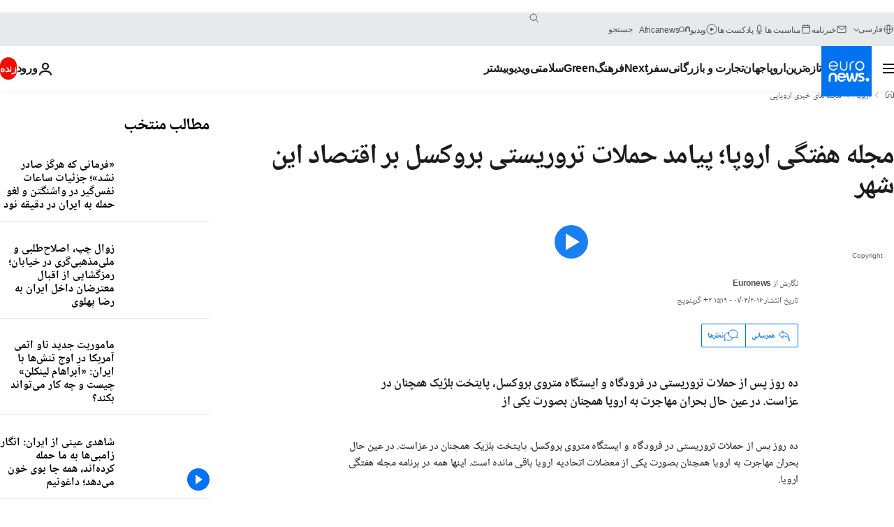

--- FILE ---
content_type: text/html; charset=UTF-8
request_url: https://parsi.euronews.com/my-europe/2016/04/01/europe-weekly-brussels-still-reeling-ankara-not-amused
body_size: 30664
content:

<!DOCTYPE html>
  <!--
    EVENT ID : 328791
    STORY ID : 2676755
        HOUSENUMBER : 160401_WBCC_17410
      -->
<html lang="fa" dir="rtl">
<head>
  <meta charset="UTF-8">
              <title>مجله هفتگی اروپا؛ پیامد حملات تروریستی بروکسل بر اقتصاد این شهر | یورونیوز</title>
<meta name="description" content="ده روز پس از حملات تروریستی در فرودگاه و ایستگاه متروی بروکسل، پایتخت بلژیک همچنان در عزاست. در عین حال بحران مهاجرت به اروپا همچنان بصورت یکی از">
<meta name="keywords" content="حملات بروکسل,تركيه,پناهندگان,آزادی بیان,بلژیک">
<meta name="robots" content="max-snippet:-1, max-image-preview:large, max-video-preview:5">
<meta name="date.created" content="2016-04-01 15:19:56">
<meta name="date.available" content="2016-04-01 15:19:56 +02:00">
<meta name="date.updated" content="2016-04-01 15:19:56">
<meta name="date.modified" content="2016-04-01 15:19:56 +02:00">
<meta name="program.url" content="state-of-the-union">
<meta name="article:modified_time" content="2016-04-01 15:19:56 +02:00">
<meta name="article:published_time" content="2016-04-01 15:19:56 +02:00">
<meta name="article:tag" content="حملات بروکسل">
<meta name="article:tag" content="تركيه">
<meta name="article:tag" content="پناهندگان">
<meta name="article:tag" content="آزادی بیان">
<meta name="article:tag" content="بلژیک">
<meta name="article:theme" content="my-europe-series">
<meta name="article:section" content="my-europe_my-europe-series">
<meta name="article:vertical" content="my-europe">
<meta name="video:duration" content="20000">
<meta name="video:tag" content="حملات بروکسل">
<meta name="video:tag" content="تركيه">
<meta name="video:tag" content="پناهندگان">
<meta name="video:tag" content="آزادی بیان">
<meta name="video:tag" content="بلژیک">
<meta name="nli:video" content="https://video.euronews.com/mp4/med/EN/WB/CC/pe/160401_WBCC_17410_N.mp4">
<meta name="news_keywords" content="حملات بروکسل,تركيه,پناهندگان,آزادی بیان,بلژیک">
<meta name="sponsored" content="no">
<meta name="adv:branded" content="no">
<meta name="adv:featured" content="no">
<meta name="adv:premium" content="no">
<meta name="wire" content="no">
<link rel="canonical" href="https://parsi.euronews.com/my-europe/2016/04/01/europe-weekly-brussels-still-reeling-ankara-not-amused">
<link rel="alternate" hreflang="en" href="https://www.euronews.com/my-europe/2016/04/01/europe-weekly-brussels-still-reeling-ankara-not-amused">
<link rel="alternate" hreflang="fr" href="https://fr.euronews.com/my-europe/2016/04/01/bruxelles-en-etat-de-faiblesse">
<link rel="alternate" hreflang="de" href="https://de.euronews.com/my-europe/2016/04/01/bruessel-zehn-tage-nach-den-terroranschlaegen-deutsch-tuerkische-verstimmungen">
<link rel="alternate" hreflang="it" href="https://it.euronews.com/my-europe/2016/04/01/bruxelles-ferita">
<link rel="alternate" hreflang="es" href="https://es.euronews.com/my-europe/2016/04/01/bruselas-se-recupera-poco-a-poco">
<link rel="alternate" hreflang="pt" href="https://pt.euronews.com/my-europe/2016/04/01/europe-weekly-bruxelas-tenta-recuperar-se-dos-atentados-terroristas">
<link rel="alternate" hreflang="ru" href="https://ru.euronews.com/my-europe/2016/04/01/europe-weekly-brussels-still-reeling-ankara-not-amused">
<link rel="alternate" hreflang="ar" href="https://arabic.euronews.com/my-europe/2016/04/01/europe-weekly-brussels-still-reeling-ankara-not-amused">
<link rel="alternate" hreflang="tr" href="https://tr.euronews.com/my-europe/2016/04/01/avrupa-nin-gundemi-europe-weekly-de">
<link rel="alternate" hreflang="fa" href="https://parsi.euronews.com/my-europe/2016/04/01/europe-weekly-brussels-still-reeling-ankara-not-amused">
<link rel="alternate" hreflang="el" href="https://gr.euronews.com/my-europe/2016/04/01/europe-weekly-brussels-still-reeling-ankara-not-amused">
<link rel="alternate" hreflang="hu" href="https://hu.euronews.com/my-europe/2016/04/01/europe-weekly-padlora-kerult-a-brusszeli-turizmus">
<link rel="alternate" hreflang="x-default" href="https://www.euronews.com">
<meta property="og:locale" content="fa-IR">
<meta property="og:url" content="http://parsi.euronews.com/my-europe/2016/04/01/europe-weekly-brussels-still-reeling-ankara-not-amused">
<meta property="og:site_name" content="euronews">
<meta property="og:type" content="article">
<meta property="og:title" content="مجله هفتگی اروپا؛ پیامد حملات تروریستی بروکسل بر اقتصاد این شهر">
<meta property="og:description" content="ده روز پس از حملات تروریستی در فرودگاه و ایستگاه متروی بروکسل، پایتخت بلژیک همچنان در عزاست. در عین حال بحران مهاجرت به اروپا همچنان بصورت یکی از #StateOfTheUnion">
<meta property="og:image" content="https://static.euronews.com/articles/328791/1200x675_328791.jpg">
<meta property="og:image:width" content="1200">
<meta property="og:image:height" content="675">
<meta property="og:image:type" content="image/jpeg">
<meta property="og:image:alt" content="مجله هفتگی اروپا؛ پیامد حملات تروریستی بروکسل بر اقتصاد این شهر">
<meta property="og:locale:alternate" content="en-GB">
<meta property="og:locale:alternate" content="fr-FR">
<meta property="og:locale:alternate" content="de-DE">
<meta property="og:locale:alternate" content="it-IT">
<meta property="og:locale:alternate" content="es-ES">
<meta property="og:locale:alternate" content="pt-PT">
<meta property="og:locale:alternate" content="ru-RU">
<meta property="og:locale:alternate" content="ar-AE">
<meta property="og:locale:alternate" content="tr-TR">
<meta property="og:locale:alternate" content="fa-IR">
<meta property="og:locale:alternate" content="el-GR">
<meta property="og:locale:alternate" content="hu-HU">
<meta property="og:locale:alternate:url" content="https://parsi.euronews.com/my-europe/2016/04/01/europe-weekly-brussels-still-reeling-ankara-not-amused">

<meta name="twitter:site" content="@euronews">
<meta name="twitter:title" content="مجله هفتگی اروپا؛ پیامد حملات تروریستی بروکسل بر اقتصاد این شهر">
<meta name="twitter:description" content="ده روز پس از حملات تروریستی در فرودگاه و ایستگاه متروی بروکسل، پایتخت بلژیک همچنان در عزاست. در عین حال بحران مهاجرت به اروپا همچنان بصورت یکی از">
<meta name="twitter:card" content="summary_large_image">
<meta name="twitter:image" content="https://static.euronews.com/articles/328791/1200x675_328791.jpg">
<meta name="twitter:image:alt" content="مجله هفتگی اروپا؛ پیامد حملات تروریستی بروکسل بر اقتصاد این شهر">

<meta property="fb:pages" content="138939616159581" />
    
            <link rel="apple-touch-icon" href="/apple-touch-icon.png">
  <link rel="apple-touch-icon" href="/apple-touch-icon-precomposed.png">
  <link rel="apple-touch-icon" sizes="57x57" href="/apple-touch-icon-57x57.png">
  <link rel="apple-touch-icon" sizes="60x60" href="/apple-touch-icon-60x60.png">
  <link rel="apple-touch-icon" sizes="72x72" href="/apple-touch-icon-72x72.png">
  <link rel="apple-touch-icon" sizes="76x76" href="/apple-touch-icon-76x76.png">
  <link rel="apple-touch-icon" sizes="114x114" href="/apple-touch-icon-114x114.png">
  <link rel="apple-touch-icon" sizes="120x120" href="/apple-touch-icon-120x120.png">
  <link rel="apple-touch-icon" sizes="120x120" href="/apple-touch-icon-120x120-precomposed.png">
  <link rel="apple-touch-icon" sizes="144x144" href="/apple-touch-icon-144x144.png">
  <link rel="apple-touch-icon" sizes="152x152" href="/apple-touch-icon-152x152.png">
  <link rel="apple-touch-icon" sizes="152x152" href="/apple-touch-icon-152x152-precomposed.png">
  <link rel="apple-touch-icon" sizes="180x180" href="/apple-touch-icon-180x180.png">
  <link rel="android-icon" sizes="192x192" href="/android-icon-192x192.png">
  <link rel="icon" sizes="16x16" href="/favicon-16x16.png">
  <link rel="icon" sizes="32x32" href="/favicon-32x32.png">
  <link rel="icon" sizes="48x48" href="/favicon.ico">
  <link rel="icon" sizes="96x96" href="/favicon-96x96.png">
  <link rel="icon" sizes="160x160" href="/favicon-160x160.png">
  <link rel="icon" sizes="192x192" href="/favicon-192x192.png">

    <link rel="manifest" href="/manifest.json">
  <meta name="theme-color" content="#ffffff">

  <link rel="home" href="/" title="homepage">


          <script type="application/ld+json">{
    "@context": "https://schema.org/",
    "@graph": [
        {
            "@type": "NewsArticle",
            "mainEntityOfPage": {
                "@type": "Webpage",
                "url": "https://parsi.euronews.com/my-europe/2016/04/01/europe-weekly-brussels-still-reeling-ankara-not-amused"
            },
            "headline": "\u0645\u062c\u0644\u0647 \u0647\u0641\u062a\u06af\u06cc \u0627\u0631\u0648\u067e\u0627\u061b \u067e\u06cc\u0627\u0645\u062f \u062d\u0645\u0644\u0627\u062a \u062a\u0631\u0648\u0631\u06cc\u0633\u062a\u06cc \u0628\u0631\u0648\u06a9\u0633\u0644 \u0628\u0631 \u0627\u0642\u062a\u0635\u0627\u062f \u0627\u06cc\u0646 \u0634\u0647\u0631",
            "description": "\u062f\u0647 \u0631\u0648\u0632 \u067e\u0633 \u0627\u0632 \u062d\u0645\u0644\u0627\u062a \u062a\u0631\u0648\u0631\u06cc\u0633\u062a\u06cc \u062f\u0631 \u0641\u0631\u0648\u062f\u06af\u0627\u0647 \u0648 \u0627\u06cc\u0633\u062a\u06af\u0627\u0647 \u0645\u062a\u0631\u0648\u06cc \u0628\u0631\u0648\u06a9\u0633\u0644\u060c \u067e\u0627\u06cc\u062a\u062e\u062a \u0628\u0644\u0698\u06cc\u06a9 \u0647\u0645\u0686\u0646\u0627\u0646 \u062f\u0631 \u0639\u0632\u0627\u0633\u062a. \u062f\u0631 \u0639\u06cc\u0646 \u062d\u0627\u0644 \u0628\u062d\u0631\u0627\u0646 \u0645\u0647\u0627\u062c\u0631\u062a \u0628\u0647 \u0627\u0631\u0648\u067e\u0627 \u0647\u0645\u0686\u0646\u0627\u0646 \u0628\u0635\u0648\u0631\u062a \u06cc\u06a9\u06cc \u0627\u0632",
            "articleBody": "\u062f\u0647 \u0631\u0648\u0632 \u067e\u0633 \u0627\u0632 \u062d\u0645\u0644\u0627\u062a \u062a\u0631\u0648\u0631\u06cc\u0633\u062a\u06cc \u062f\u0631 \u0641\u0631\u0648\u062f\u06af\u0627\u0647 \u0648 \u0627\u06cc\u0633\u062a\u06af\u0627\u0647 \u0645\u062a\u0631\u0648\u06cc \u0628\u0631\u0648\u06a9\u0633\u0644\u060c \u067e\u0627\u06cc\u062a\u062e\u062a \u0628\u0644\u0698\u06cc\u06a9 \u0647\u0645\u0686\u0646\u0627\u0646 \u062f\u0631 \u0639\u0632\u0627\u0633\u062a. \u062f\u0631 \u0639\u06cc\u0646 \u062d\u0627\u0644 \u0628\u062d\u0631\u0627\u0646 \u0645\u0647\u0627\u062c\u0631\u062a \u0628\u0647 \u0627\u0631\u0648\u067e\u0627 \u0647\u0645\u0686\u0646\u0627\u0646 \u0628\u0635\u0648\u0631\u062a \u06cc\u06a9\u06cc \u0627\u0632 \u0645\u0639\u0636\u0644\u0627\u062a \u0627\u062a\u062d\u0627\u062f\u06cc\u0647 \u0627\u0631\u0648\u067e\u0627 \u0628\u0627\u0642\u06cc \u0645\u0627\u0646\u062f\u0647 \u0627\u0633\u062a. \u0627\u06cc\u0646\u0647\u0627 \u0647\u0645\u0647 \u062f\u0631 \u0628\u0631\u0646\u0627\u0645\u0647 \u0645\u062c\u0644\u0647 \u0647\u0641\u062a\u06af\u06cc \u0627\u0631\u0648\u067e\u0627.",
            "dateCreated": "2016-04-01T15:19:56+02:00",
            "dateModified": "2016-04-01T15:19:56+02:00",
            "datePublished": "2016-04-01T15:19:56+02:00",
            "image": {
                "@type": "ImageObject",
                "url": "https://static.euronews.com/articles/328791/1440x810_328791.jpg",
                "width": 1440,
                "height": 810,
                "caption": "\u062f\u0647 \u0631\u0648\u0632 \u067e\u0633 \u0627\u0632 \u062d\u0645\u0644\u0627\u062a \u062a\u0631\u0648\u0631\u06cc\u0633\u062a\u06cc \u062f\u0631 \u0641\u0631\u0648\u062f\u06af\u0627\u0647 \u0648 \u0627\u06cc\u0633\u062a\u06af\u0627\u0647 \u0645\u062a\u0631\u0648\u06cc \u0628\u0631\u0648\u06a9\u0633\u0644\u060c \u067e\u0627\u06cc\u062a\u062e\u062a \u0628\u0644\u0698\u06cc\u06a9 \u0647\u0645\u0686\u0646\u0627\u0646 \u062f\u0631 \u0639\u0632\u0627\u0633\u062a. \u062f\u0631 \u0639\u06cc\u0646 \u062d\u0627\u0644 \u0628\u062d\u0631\u0627\u0646 \u0645\u0647\u0627\u062c\u0631\u062a \u0628\u0647 \u0627\u0631\u0648\u067e\u0627 \u0647\u0645\u0686\u0646\u0627\u0646 \u0628\u0635\u0648\u0631\u062a \u06cc\u06a9\u06cc \u0627\u0632",
                "thumbnail": "https://static.euronews.com/articles/328791/432x243_328791.jpg",
                "publisher": {
                    "@type": "Organization",
                    "name": "euronews",
                    "url": "https://static.euronews.com/website/images/euronews-logo-main-blue-403x60.png"
                }
            },
            "publisher": {
                "@type": "Organization",
                "name": "Euronews",
                "legalName": "Euronews",
                "url": "https://parsi.euronews.com/",
                "logo": {
                    "@type": "ImageObject",
                    "url": "https://static.euronews.com/website/images/euronews-logo-main-blue-403x60.png",
                    "width": 403,
                    "height": 60
                },
                "sameAs": [
                    "https://www.facebook.com/pe.euronews",
                    "https://twitter.com/euronews_pe",
                    "https://flipboard.com/@euronewsfa",
                    "https://instagram.com/euronews_persian",
                    "https://www.linkedin.com/company/euronews",
                    "https://t.me/euronewspe"
                ]
            },
            "articleSection": [
                "\u0645\u062c\u0644\u0647 \u0647\u0627\u06cc \u062e\u0628\u0631\u06cc \u0627\u0631\u0648\u067e\u0627\u06cc\u06cc",
                "\u062e\u0628\u0631\u0647\u0627\u06cc \u0627\u0631\u0648\u067e\u0627"
            ]
        },
        {
            "@type": "WebSite",
            "name": "Euronews.com",
            "url": "https://parsi.euronews.com/",
            "potentialAction": {
                "@type": "SearchAction",
                "target": "https://parsi.euronews.com/search?query={search_term_string}",
                "query-input": "required name=search_term_string"
            },
            "sameAs": [
                "https://www.facebook.com/pe.euronews",
                "https://twitter.com/euronews_pe",
                "https://flipboard.com/@euronewsfa",
                "https://instagram.com/euronews_persian",
                "https://www.linkedin.com/company/euronews",
                "https://t.me/euronewspe"
            ]
        }
    ]
}</script>
      

        <link rel="alternate" type="application/rss+xml" href="https://parsi.euronews.com/rss?level=program&amp;name=state-of-the-union"/>
    <link rel="alternate" type="application/rss+xml" href="https://parsi.euronews.com/rss?level=vertical&amp;name=my-europe"/>

    <meta name="application-name" content="euronews.com">

            <meta name="viewport" content="width=device-width, minimum-scale=1, initial-scale=1">

  
              <meta name="dfp-data" content="{&quot;rootId&quot;:&quot;6458&quot;,&quot;adUnit&quot;:&quot;&quot;,&quot;keyValues&quot;:[],&quot;level1&quot;:&quot;euronews_new&quot;,&quot;lazyLoadingOffset&quot;:300,&quot;hasSwipe&quot;:false,&quot;disabledAdSlots&quot;:[]}">

            <meta name="adobe-analytics-data" content="{&quot;site&quot;:{&quot;platform&quot;:&quot;&quot;,&quot;language&quot;:&quot;fa&quot;,&quot;primarylanguage&quot;:&quot;&quot;,&quot;secondarylanguage&quot;:&quot;&quot;,&quot;environment&quot;:&quot;prod&quot;,&quot;brand&quot;:&quot;euronews&quot;,&quot;servicetype&quot;:&quot;web&quot;,&quot;version&quot;:&quot;15.4.0&quot;},&quot;page&quot;:{&quot;pagename&quot;:&quot;euronews.my-europe.my-europe-series.state-of-the-union.328791.europe-weekly-brussels-still-reeling-ankara-not-amused&quot;,&quot;pagehasad&quot;:&quot;&quot;,&quot;pagenumads&quot;:&quot;&quot;,&quot;sitesection&quot;:&quot;&quot;,&quot;sitesubsection1&quot;:&quot;&quot;,&quot;sitesubsection2&quot;:&quot;&quot;,&quot;pagetype&quot;:&quot;article&quot;,&quot;pageurl&quot;:&quot;parsi.euronews.com\/my-europe\/2016\/04\/01\/europe-weekly-brussels-still-reeling-ankara-not-amused&quot;,&quot;pagedownloadtime&quot;:&quot;&quot;,&quot;vertical&quot;:&quot;my-europe&quot;,&quot;theme&quot;:&quot;my-europe-series&quot;,&quot;program&quot;:&quot;state-of-the-union&quot;,&quot;contenttype&quot;:&quot;txt&quot;,&quot;menustatus&quot;:&quot;&quot;,&quot;pagereload&quot;:&quot;&quot;,&quot;pagedisplaybreakpoint&quot;:&quot;&quot;,&quot;displaybreakingnewsbar&quot;:&quot;none&quot;,&quot;swipe&quot;:&quot;none&quot;,&quot;urlpath&quot;:&quot;parsi.euronews.com\/my-europe\/2016\/04\/01\/europe-weekly-brussels-still-reeling-ankara-not-amused&quot;},&quot;search&quot;:{&quot;keyword&quot;:&quot;&quot;,&quot;searchresult&quot;:&quot;&quot;},&quot;uv&quot;:{&quot;uvid&quot;:&quot;&quot;,&quot;logged&quot;:&quot;&quot;,&quot;isbot&quot;:&quot;&quot;},&quot;article&quot;:{&quot;eventid&quot;:&quot;328791&quot;,&quot;storyid&quot;:&quot;2676755&quot;,&quot;updatedate&quot;:&quot;01\/04\/2016&quot;,&quot;title&quot;:&quot;مجله هفتگی اروپا؛ پیامد حملات تروریستی بروکسل بر اقتصاد این شهر&quot;,&quot;format&quot;:&quot;standard&quot;,&quot;nbdayssincepublication&quot;:3580,&quot;articlepromotedtobcs&quot;:&quot;&quot;,&quot;articlepromotedtohp&quot;:&quot;&quot;,&quot;technicaltags&quot;:&quot;none&quot;,&quot;contenttaxonomy&quot;:&quot;&#039;pos_equinor&#039;|&#039;pos_facebook&#039;|&#039;pos_pmi&#039;|&#039;gt_negative&#039;|&#039;neg_facebook&#039;|&#039;neg_facebook_2021&#039;|&#039;gt_negative_shock&#039;|&#039;gs_society_misc&#039;|&#039;custom_politics_brussels&#039;|&#039;neg_nespresso&#039;|&#039;gs_society&#039;|&#039;gs_entertain&#039;|&#039;gs_politics&#039;|&#039;sm_politics&#039;|&#039;neg_bucherer&#039;|&#039;gv_safe&#039;&quot;,&quot;gallerynumber&quot;:&quot;none&quot;,&quot;hasvuukle&quot;:true,&quot;program&quot;:&quot;اتحادیه اروپا در یک نگاه&quot;,&quot;tags&quot;:&quot;حملات بروکسل,تركيه,پناهندگان,آزادی بیان,بلژیک&quot;},&quot;login&quot;:{&quot;subscriptiontype&quot;:&quot;other&quot;,&quot;dailynl&quot;:&quot;none&quot;},&quot;video&quot;:{&quot;videoid&quot;:&quot;328791&quot;,&quot;youtubevideoid&quot;:&quot;none&quot;,&quot;dailymotionvideoid&quot;:&quot;none&quot;,&quot;housenumbervidid&quot;:&quot;160401_WBCC_17410&quot;,&quot;name&quot;:&quot;europe-weekly-brussels-still-reeling-ankara-not-amused&quot;,&quot;publicationdate&quot;:&quot;01\/04\/2016&quot;,&quot;type&quot;:&quot;vod&quot;,&quot;duration&quot;:20,&quot;isinplaylist&quot;:&quot;none&quot;,&quot;playlistname&quot;:&quot;none&quot;,&quot;haspreview&quot;:&quot;none&quot;,&quot;viewmode&quot;:&quot;none&quot;,&quot;playername&quot;:&quot;jwplayer&quot;,&quot;playlistnumitems&quot;:&quot;none&quot;,&quot;playlistposition&quot;:&quot;none&quot;,&quot;soundstatus&quot;:&quot;none&quot;},&quot;component&quot;:{&quot;name&quot;:&quot;&quot;,&quot;type&quot;:&quot;&quot;,&quot;action&quot;:&quot;&quot;,&quot;pagename&quot;:&quot;&quot;,&quot;actiondetail&quot;:&quot;&quot;},&quot;newsletter&quot;:{&quot;name&quot;:&quot;&quot;,&quot;location&quot;:&quot;&quot;},&quot;cm&quot;:{&quot;ssf&quot;:&quot;1&quot;},&quot;thirdPartiesDisabled&quot;:[],&quot;sendDate&quot;:null}">
  

  <meta id="metaEventId" name="eventId" content="328791">
  <meta id="metaStoryId" name="storyId" content="2676755">
  <meta id="metaDfptValue" name="dfptValue" content="">
  <meta id="metaHouseNumber" name="houseNumber" content="160401_WBCC_17410">
  <meta
  name="app-contexts" content="[&quot;main&quot;,&quot;article&quot;]">

    
    <meta name="default-img" content="https://static.euronews.com/articles/328791/480x270_328791.jpg">

          <link rel="preload" as="style" href="/build/e09c9fcfcc074bccb6b0-reduce-cls.css">
    <link rel="preload" as="style" href="/build/60f2680ec86092ed27b8-common.css">
    <link rel="preload" as="style" href="/build/2704ee1d94cf0ae161ea-trumps.css">
    <link rel="preload" as="style" href="/build/1e29222cf9b97f50ec61-header.css">
              <link rel="preload" as="script" href="https://securepubads.g.doubleclick.net/tag/js/gpt.js" />
      
                  <link rel="preload" as="image" imagesrcset="https://static.euronews.com/website/statics/vector/fallback.svg" imagesizes="(max-width: 1023px) 100vw, 67vw">
    
  
  <link rel="preload" as="style" href="/build/eb5119b45dbf273d50a5-article-viewport.css">

            <style>
    #accessibility-bar,#c-burger-button-checkbox,#c-language-switcher-list-open,.c-breaking-news,.c-language-switcher__list,.c-search-form__loader, .o-site-hr__second-level__dropdown,.o-site-hr__second-level__dropdown-mask,.o-site-hr__sidebar,.o-site-hr__sidebar-mask{display:none}
    .c-bar-now .c-tags-list,.c-bar-now__container,.c-navigation-bar,.c-navigation-bar__wrappable-list,.c-search-form.c-search-engine,.o-site-hr__first-level__container,.o-site-hr__second-level__container,.o-site-hr__second-level__links,.o-site-hr__second-level__burger-logo,.c-burger-button{display:flex}

    @supports (content-visibility: hidden) {
      .o-site-hr__second-level__dropdown,.o-site-hr__sidebar {
        display: flex;
        content-visibility: hidden;
      }
    }
  </style>

    <link rel="stylesheet" href="/build/e09c9fcfcc074bccb6b0-reduce-cls.css">
    <link rel="stylesheet" href="/build/60f2680ec86092ed27b8-common.css">
    <link rel="stylesheet" href="/build/2704ee1d94cf0ae161ea-trumps.css">
    <link rel="stylesheet" href="/build/1e29222cf9b97f50ec61-header.css">
    <link rel="stylesheet" href="/build/509b54a72fb69fe05136-didomi.css">

  
  <link rel="stylesheet" href="/build/0791760b27eeb6a629e6-swiper_bundle.css">

        <link rel="stylesheet" href="/build/7efb5a34a46b1f4c3ad5-article_newsy.css">
          <link rel="stylesheet" href="/build/eb5119b45dbf273d50a5-article-viewport.css">
          <link rel="stylesheet" href="/build/b578a895a0dfe8726f81-article_base.css">
  
        <style>@font-face{font-family: "Arial size-adjust";font-style: normal;font-weight: 400;font-display: swap;src: local("Arial");size-adjust: 102.5%;}body{font-family: 'Arial size-adjust', Arial, sans-serif;}</style>

    <link rel="stylesheet" href="/build/b5b37f62425d5ec7ace6-fonts_secondary.css">
          
          
      
  
                <link rel="preconnect" href="https://static.euronews.com">
      <link rel="preconnect" href="https://api.privacy-center.org">
      <link rel="preconnect" href="https://sdk.privacy-center.org">
      <link rel="preconnect" href="https://www.googletagservices.com">
      <link rel="preconnect" href="https://pagead2.googlesyndication.com">
              <link rel="dns-prefetch" href="//scripts.opti-digital.com">
                  <link rel="dns-prefetch" href="https://connect.facebook.net">
                  <link rel="dns-prefetch" href="https://ping.chartbeat.net">
        <link rel="dns-prefetch" href="https://static.chartbeat.com">
        

              <link rel="dns-prefetch" href="https://odb.outbrain.com">
      <link rel="dns-prefetch" href="https://log.outbrainimg.com">
      <link rel="dns-prefetch" href="https://mcdp-chidc2.outbrain.com">
      <link rel="dns-prefetch" href="https://sync.outbrain.com">
      <link rel="dns-prefetch" href="https://libs.outbrain.com">
      <link rel="dns-prefetch" href="https://tcheck.outbrainimg.com">
      <link rel="dns-prefetch" href="https://widgets.outbrain.com">
      
    <script>
  window.euronewsEnvs = JSON.parse('{"PUBLIC_GIGYA_API_KEY":"4_G3z5aGNUymdcrkV9z9qOAg","PUBLIC_INSIDER_PARTNER_NAME":"euronewsfr","PUBLIC_INSIDER_PARTNER_ID":"10008155","PUBLIC_APP_ENV":"prod","PUBLIC_URLS_BASE":"euronews.com"}');
</script>


  <script> performance.mark('enw-first-script'); </script>
              <script id="euronews-initial-server-data">
                              window.getInitialServerData = () => ({"context":{"website":"euronews","pageType":"article","servicetype":"web","features":["socialManager","euronewsUUIDManager","userNavigationActivity","didomi","googleGpt","advertisingOptiDigital","wallpaper","DVTargetingSignalsManager","insider","scrollRestore","adobe","swiper","iaDisclaimerReporting","connatix","outbrain","video"],"featureFlipping":{"fast":{"adobe":{"languages":{"en":true,"fr":true,"de":true,"it":true,"es":true,"pt":true,"tr":true,"pl":true,"ru":true,"ar":true,"fa":true,"el":true,"hu":true},"thirdpart":true,"description":"Analytics tracking"},"adobeAudienceManager":{"languages":{"en":true,"fr":true,"de":true,"it":true,"es":true,"pt":true,"tr":true,"pl":true,"ru":true,"ar":true,"fa":true,"el":true,"hu":true},"thirdpart":true,"description":"_"},"adsAutorefresh":{"languages":{"en":false,"ar":false,"de":false,"el":false,"es":false,"fa":false,"fr":false,"hu":false,"it":false,"pt":false,"ru":false,"tr":false,"pl":false},"thirdpart":false,"description":"Permet un autorefresh auto des pubs toutes les X secondes"},"adsLazyloading":{"languages":{"en":true,"fr":true,"de":true,"it":true,"es":true,"pt":true,"tr":true,"pl":true,"ru":true,"ar":true,"fa":true,"el":true,"hu":true},"thirdpart":false,"description":"Permet d\u2019afficher les pubs au fur \u00e0 mesure du scroll d\u2019un utilisateur sur nos pages, ce qui permet d\u2019acc\u00e9l\u00e9rer le chargement du haut de page"},"advertising":{"languages":{"en":false,"fr":false,"de":false,"it":false,"es":false,"pt":false,"tr":false,"pl":false,"ru":false,"ar":false,"fa":false,"el":false,"hu":false},"thirdpart":false,"description":"to enable new advertising core (while double run, we use old advertising when this key is off)"},"advertisingOptiDigital":{"languages":{"en":true,"fr":true,"de":true,"it":true,"es":true,"pt":true,"tr":true,"pl":true,"ru":true,"ar":true,"fa":true,"el":true,"hu":true},"thirdpart":true,"description":"New Advertising management with OptiDigital"},"advertisingSingleRequestMode":{"languages":{"en":false,"ar":false,"de":false,"el":false,"es":false,"fa":false,"fr":false,"hu":false,"it":false,"pt":false,"ru":false,"tr":false,"pl":false},"thirdpart":false,"description":"WARNING: WHEN TURNED ON IT MAKES AD REQUEST COUNT EXPLODE AND LEADS TO TERRIBLE IMPRESSION\/REQUEST RATIO\nenable singleRequest mode for new advertising implementation (will do multirequest if disabled)"},"analytics":{"languages":{"en":true,"fr":true,"de":true,"it":true,"es":true,"pt":true,"tr":true,"pl":true,"ru":true,"ar":true,"fa":true,"el":true,"hu":true},"thirdpart":false,"description":"_"},"autorefresh":{"languages":{"en":true,"fr":true,"de":true,"it":true,"es":true,"pt":true,"tr":true,"pl":true,"ru":true,"ar":true,"fa":true,"el":true,"hu":true},"thirdpart":false,"description":"_"},"bcovery":{"languages":{"en":false,"ar":false,"de":false,"el":false,"es":false,"fa":false,"fr":false,"hu":false,"it":false,"pt":false,"ru":false,"tr":false,"pl":false},"thirdpart":true,"description":"_"},"bombora":{"languages":{"en":true,"fr":true,"de":true,"it":true,"es":true,"pt":true,"tr":true,"pl":true,"ru":true,"ar":true,"fa":false,"el":true,"hu":true},"thirdpart":true,"description":"_"},"bomboraStandardTag":{"languages":{"en":true,"fr":true,"de":true,"it":true,"es":true,"pt":true,"tr":true,"pl":true,"ru":true,"ar":true,"fa":false,"el":true,"hu":true},"thirdpart":true,"description":"_"},"breakingNewsBanner":{"languages":{"en":true,"fr":true,"de":true,"it":true,"es":true,"pt":true,"tr":true,"pl":true,"ru":true,"ar":true,"fa":true,"el":true,"hu":true},"thirdpart":false,"description":"_"},"caption":{"languages":{"en":true,"fr":true,"de":true,"it":true,"es":true,"pt":true,"tr":true,"pl":true,"ru":true,"ar":true,"fa":true,"el":true,"hu":true},"thirdpart":false,"description":"_"},"chartbeat":{"languages":{"en":true,"fr":true,"de":true,"it":true,"es":true,"pt":true,"tr":true,"pl":true,"ru":true,"ar":true,"fa":true,"el":true,"hu":true},"thirdpart":true,"description":"chartbeat.js is the Javascript code for the standard web tracking"},"chartbeat_mab":{"languages":{"en":true,"fr":true,"de":true,"it":true,"es":true,"pt":true,"tr":true,"pl":true,"ru":true,"ar":true,"fa":true,"el":true,"hu":true},"thirdpart":true,"description":"chartbeat_mab.js is the library for Chartbeat's headline testing functionality"},"connatix":{"languages":{"en":true,"fr":true,"de":true,"it":true,"es":true,"pt":true,"tr":true,"pl":true,"ru":true,"ar":true,"fa":true,"el":true,"hu":true},"thirdpart":true,"description":"_"},"connatixSticky":{"languages":{"en":false,"fr":false,"de":false,"it":false,"es":false,"pt":false,"tr":false,"pl":false,"ru":false,"ar":false,"fa":false,"el":false,"hu":false},"thirdpart":false,"description":"_"},"consentTemplates":{"languages":{"en":false,"fr":false,"de":false,"it":false,"es":false,"pt":false,"tr":false,"pl":false,"ru":false,"ar":false,"fa":false,"el":false,"hu":false},"thirdpart":false,"description":"consent notices (Didomi, ...)"},"dailymotion":{"languages":{"en":true,"fr":true,"de":true,"it":true,"es":true,"pt":true,"tr":true,"pl":true,"ru":true,"ar":true,"fa":false,"el":true,"hu":true},"thirdpart":false,"description":"_"},"datalayerManager":{"languages":{"en":false,"ar":false,"de":false,"el":false,"es":false,"fa":false,"fr":false,"hu":false,"it":false,"pt":false,"ru":false,"tr":false,"pl":false},"thirdpart":false,"description":"_"},"didomi":{"languages":{"en":true,"fr":true,"de":true,"it":true,"es":true,"pt":true,"tr":true,"pl":true,"ru":true,"ar":true,"fa":true,"el":true,"hu":true},"thirdpart":true,"description":null},"doubleVerify":{"languages":{"en":true,"fr":true,"de":true,"it":true,"es":true,"pt":true,"tr":true,"pl":true,"ru":true,"ar":true,"fa":true,"el":true,"hu":true},"thirdpart":true,"description":"_"},"durationMedia":{"languages":{"en":true,"fr":true,"de":true,"it":true,"es":true,"pt":true,"tr":true,"pl":true,"ru":true,"ar":true,"fa":true,"el":true,"hu":true},"thirdpart":true,"description":"_"},"DVTargetingSignalsManager":{"languages":{"en":true,"fr":true,"de":true,"it":true,"es":true,"pt":true,"tr":true,"pl":true,"ru":true,"ar":true,"fa":true,"el":true,"hu":true},"thirdpart":false,"description":"This feature aims to manage DV Targeting Signals.\r\nFor example: retrieving Targeting Signals, updating the advertising Datalayer, and storing DV Contextual Signals to the database."},"euronewsUUIDManager":{"languages":{"en":true,"fr":true,"de":true,"it":true,"es":true,"pt":true,"tr":true,"pl":true,"ru":true,"ar":true,"fa":true,"el":true,"hu":true},"thirdpart":false,"description":"This feature ensures each client has a persistent UUID by retrieving it from IndexedDB or cookies, or generating and storing one if it doesn\u2019t exist. The UUID is used by other features and services for consistent client identification."},"facebook":{"languages":{"en":true,"fr":true,"de":true,"it":true,"es":true,"pt":true,"tr":true,"pl":true,"ru":true,"ar":true,"fa":true,"el":true,"hu":true},"thirdpart":true,"description":null},"football":{"languages":{"en":true,"fr":true,"de":true,"it":true,"es":true,"pt":true,"tr":true,"pl":false,"ru":true,"ar":true,"fa":true,"el":true,"hu":true},"thirdpart":false,"description":"This FF is made to manage FootballLeagueDataHandler service"},"footballLeagueResults":{"languages":{"en":true,"ar":true,"de":true,"el":true,"es":true,"fa":true,"fr":true,"hu":true,"it":true,"pt":true,"ru":true,"tr":true,"pl":false},"thirdpart":false,"description":"This is for the service that manage the display\/management of the widget of football league results that we can find on the home page and other footblall pages"},"gallery":{"languages":{"en":true,"fr":true,"de":true,"it":true,"es":true,"pt":true,"tr":true,"pl":true,"ru":true,"ar":true,"fa":true,"el":true,"hu":true},"thirdpart":false,"description":"Widget Gallery"},"geoBlocking":{"languages":{"en":true,"ar":true,"de":true,"el":true,"es":true,"fa":true,"fr":true,"hu":true,"it":true,"pt":true,"ru":true,"tr":true,"pl":true},"thirdpart":false,"description":"_"},"geoedge":{"languages":{"en":true,"fr":true,"de":true,"it":true,"es":true,"pt":true,"tr":true,"pl":true,"ru":true,"ar":true,"fa":true,"el":true,"hu":true},"thirdpart":true,"description":"_"},"gigya":{"languages":{"en":true,"fr":true,"de":true,"it":true,"es":true,"pt":true,"tr":true,"pl":true,"ru":true,"ar":true,"fa":true,"el":true,"hu":true},"thirdpart":false,"description":"Login Euronews via SAP\/GIGYA"},"global_footer":{"languages":{"en":true,"fr":true,"de":true,"it":true,"es":true,"pt":true,"tr":true,"pl":true,"ru":true,"ar":true,"fa":true,"el":true,"hu":true},"thirdpart":true,"description":null},"googleGpt":{"languages":{"en":true,"fr":true,"de":true,"it":true,"es":true,"pt":true,"tr":true,"pl":true,"ru":true,"ar":true,"fa":true,"el":true,"hu":true},"thirdpart":true,"description":"GPT is mandatory for all the advertisement stack"},"google_analytics":{"languages":{"en":false,"ar":false,"de":false,"el":false,"es":false,"fa":false,"fr":false,"hu":false,"it":false,"pt":false,"ru":false,"tr":false,"pl":false},"thirdpart":true,"description":"_"},"google_gtm":{"languages":{"en":true,"fr":true,"de":true,"it":true,"es":true,"pt":true,"tr":true,"pl":true,"ru":true,"ar":true,"fa":true,"el":true,"hu":true},"thirdpart":true,"description":null},"grafanaFaro":{"languages":{"en":false,"fr":false,"de":false,"it":false,"es":false,"pt":false,"tr":false,"pl":false,"ru":false,"ar":false,"fa":false,"el":false,"hu":false},"thirdpart":false,"description":"_"},"gtag":{"languages":{"en":true,"fr":true,"de":true,"it":true,"es":true,"pt":true,"tr":true,"pl":true,"ru":true,"ar":true,"fa":true,"el":true,"hu":true},"thirdpart":true,"description":"_"},"header_redesign":{"languages":{"en":true,"fr":true,"de":true,"it":true,"es":true,"pt":true,"tr":true,"pl":true,"ru":true,"ar":true,"fa":true,"el":true,"hu":true},"thirdpart":false,"description":"FF qui active l'affichage du Header Redesign"},"home_new_design":{"languages":{"en":false,"fr":false,"de":false,"it":false,"es":false,"pt":false,"tr":false,"pl":false,"ru":false,"ar":false,"fa":false,"el":false,"hu":false},"thirdpart":false,"description":"Home New Design 2025"},"https":{"languages":{"en":true,"fr":true,"de":true,"it":true,"es":true,"pt":true,"tr":true,"pl":true,"ru":true,"ar":true,"fa":true,"el":true,"hu":true},"thirdpart":false,"description":null},"iaDisclaimerReporting":{"languages":{"en":true,"fr":true,"de":true,"it":true,"es":true,"pt":true,"tr":true,"pl":true,"ru":true,"ar":true,"fa":true,"el":true,"hu":true},"thirdpart":false,"description":"Display the IA Disclaimer"},"insider":{"languages":{"en":true,"fr":true,"de":true,"it":true,"es":true,"pt":true,"tr":true,"pl":true,"ru":true,"ar":true,"fa":true,"el":true,"hu":true},"thirdpart":true,"description":"_"},"jobbio":{"languages":{"en":false,"fr":false,"de":false,"it":false,"es":false,"pt":false,"tr":false,"pl":false,"ru":false,"ar":false,"fa":false,"el":false,"hu":false},"thirdpart":true,"description":"_"},"justIn":{"languages":{"en":true,"fr":true,"de":true,"it":true,"es":true,"pt":true,"tr":true,"pl":true,"ru":true,"ar":true,"fa":true,"el":true,"hu":true},"thirdpart":false,"description":"_"},"justInTimeline":{"languages":{"en":true,"fr":true,"de":true,"it":true,"es":true,"pt":true,"tr":true,"pl":true,"ru":true,"ar":true,"fa":true,"el":true,"hu":true},"thirdpart":false,"description":"Justin template new design 2025"},"lazyblock":{"languages":{"en":false,"ar":false,"de":false,"el":false,"es":false,"fa":false,"fr":false,"hu":true,"it":false,"pt":false,"ru":false,"tr":true,"pl":false},"thirdpart":false},"lazyload":{"languages":{"en":true,"fr":true,"de":true,"it":true,"es":true,"pt":true,"tr":true,"pl":true,"ru":true,"ar":true,"fa":true,"el":true,"hu":true},"thirdpart":false,"description":"_"},"leaderboardUnderHeader":{"languages":{"en":true,"ar":true,"de":false,"el":false,"es":false,"fa":true,"fr":false,"hu":false,"it":false,"pt":false,"ru":false,"tr":false,"pl":false},"thirdpart":false,"description":"main leaderboard under header instead of above on article page"},"linkObfuscator":{"languages":{"en":true,"fr":true,"de":true,"it":true,"es":true,"pt":true,"tr":true,"pl":true,"ru":true,"ar":true,"fa":true,"el":true,"hu":true},"thirdpart":false,"description":"This feature aims to obfuscate all links for which the obfuscation is implemented in the Twig template."},"liveramp":{"languages":{"en":true,"fr":true,"de":true,"it":true,"es":true,"pt":true,"tr":true,"pl":true,"ru":true,"ar":true,"fa":true,"el":true,"hu":true},"thirdpart":true,"description":"https:\/\/liveramp.com\/"},"login":{"languages":{"en":true,"fr":true,"de":true,"it":true,"es":true,"pt":true,"tr":true,"pl":true,"ru":true,"ar":true,"fa":true,"el":true,"hu":true},"thirdpart":false,"description":"Allow login for Gigya"},"loginWall":{"languages":{"en":false,"fr":true,"de":false,"it":false,"es":true,"pt":false,"tr":false,"pl":false,"ru":false,"ar":false,"fa":false,"el":false,"hu":false},"thirdpart":false,"description":"_"},"longerCacheStrategy":{"languages":{"en":true,"fr":true,"de":true,"it":true,"es":true,"pt":true,"tr":true,"pl":true,"ru":true,"ar":true,"fa":true,"el":true,"hu":true},"thirdpart":false,"description":"Enable longer cache on various pages (see EW-5784)"},"nativo":{"languages":{"en":true,"fr":true,"de":true,"it":true,"es":true,"pt":true,"tr":true,"pl":true,"ru":true,"ar":true,"fa":true,"el":true,"hu":true},"thirdpart":false,"description":"_"},"new_liveblogging":{"languages":{"en":true,"fr":true,"de":true,"it":true,"es":true,"pt":true,"tr":true,"pl":true,"ru":true,"ar":true,"fa":true,"el":true,"hu":true},"thirdpart":false,"description":"Activate new Arena liveblogging feature (with TypeScript service)"},"nonli":{"languages":{"en":true,"fr":true,"de":true,"it":true,"es":true,"pt":true,"tr":true,"pl":true,"ru":true,"ar":true,"fa":true,"el":true,"hu":true},"thirdpart":true,"description":"This TP replace echobox to publish automatically our articles on social networks"},"outbrain":{"languages":{"en":true,"fr":true,"de":true,"it":true,"es":true,"pt":true,"tr":true,"pl":true,"ru":true,"ar":true,"fa":true,"el":true,"hu":true},"thirdpart":true,"description":"_"},"outbrain_lazyloading":{"languages":{"en":true,"fr":true,"de":true,"it":true,"es":true,"pt":true,"tr":true,"pl":true,"ru":true,"ar":true,"fa":true,"el":true,"hu":true},"thirdpart":true,"description":"_"},"ownpage":{"languages":{"en":true,"ar":true,"de":true,"el":true,"es":true,"fa":true,"fr":true,"hu":true,"it":true,"pt":true,"ru":true,"tr":true,"pl":false},"thirdpart":true,"description":"newsletter"},"pfp-ima":{"languages":{"en":false,"ar":false,"de":false,"el":false,"es":false,"fa":false,"fr":false,"hu":false,"it":false,"pt":false,"ru":false,"tr":false,"pl":false},"thirdpart":false,"description":"_"},"pfpLive":{"languages":{"en":true,"fr":true,"de":true,"it":true,"es":true,"pt":true,"tr":true,"pl":true,"ru":true,"ar":true,"fa":false,"el":true,"hu":true},"thirdpart":false,"description":"_"},"pfpVOD":{"languages":{"en":true,"fr":true,"de":true,"it":true,"es":true,"pt":true,"tr":true,"pl":true,"ru":true,"ar":true,"fa":false,"el":true,"hu":true},"thirdpart":false,"description":"_"},"player_lazyload_click":{"languages":{"en":true,"fr":true,"de":true,"it":true,"es":true,"pt":true,"tr":true,"pl":true,"ru":true,"ar":true,"fa":true,"el":true,"hu":true},"thirdpart":false,"description":null},"scribblelive":{"languages":{"en":true,"ar":true,"de":true,"el":true,"es":true,"fa":true,"fr":true,"hu":true,"it":true,"pt":true,"ru":true,"tr":true,"pl":false},"thirdpart":true},"scrollRestore":{"languages":{"en":true,"fr":true,"de":true,"it":true,"es":true,"pt":true,"tr":true,"pl":true,"ru":true,"ar":true,"fa":true,"el":true,"hu":true},"thirdpart":false,"description":"This feature sets the browser's scrollRestoration property to 'manual', ensuring the scroll position resets to the top of the page upon refresh"},"search":{"languages":{"en":true,"fr":true,"de":true,"it":true,"es":true,"pt":true,"tr":true,"pl":true,"ru":true,"ar":true,"fa":true,"el":true,"hu":true},"thirdpart":false,"description":"_"},"sentry":{"languages":{"en":true,"fr":true,"de":true,"it":true,"es":true,"pt":true,"tr":true,"pl":true,"ru":true,"ar":true,"fa":true,"el":true,"hu":true},"thirdpart":true,"description":"APM - Technical TP"},"socialManager":{"languages":{"en":true,"fr":true,"de":true,"it":true,"es":true,"pt":true,"tr":true,"pl":true,"ru":true,"ar":true,"fa":true,"el":true,"hu":true},"thirdpart":false,"description":"Social manager TS service for social network popup management"},"StickyFloor":{"languages":{"en":true,"fr":true,"de":true,"it":true,"es":true,"pt":true,"tr":true,"pl":true,"ru":true,"ar":true,"fa":true,"el":true,"hu":true},"thirdpart":false,"description":null},"streamAMP":{"languages":{"en":false,"ar":false,"de":false,"el":false,"es":false,"fa":false,"fr":false,"hu":false,"it":false,"pt":false,"ru":false,"tr":false,"pl":false},"thirdpart":true},"style_css_site_header":{"languages":{"en":false,"ar":false,"de":false,"el":false,"es":false,"fa":false,"fr":false,"hu":false,"it":false,"pt":false,"ru":false,"tr":false,"pl":false},"thirdpart":false,"description":"Ex\u00e9cuter le CSS du Site Header dans directement dans <style> dans <head>, et en premier, ind\u00e9pendamment des autres fichiers CSS."},"survey_popup":{"languages":{"en":false,"fr":false,"de":false,"it":false,"es":false,"pt":false,"tr":false,"pl":false,"ru":false,"ar":false,"fa":false,"el":false,"hu":false},"thirdpart":false,"description":null},"swiper":{"languages":{"en":true,"fr":true,"de":true,"it":true,"es":true,"pt":true,"tr":true,"pl":true,"ru":true,"ar":true,"fa":true,"el":true,"hu":true},"thirdpart":false,"description":"_"},"swipe_article":{"languages":{"en":true,"fr":true,"de":true,"it":true,"es":true,"pt":true,"tr":true,"pl":true,"ru":true,"ar":true,"fa":true,"el":true,"hu":true},"thirdpart":false,"description":"_"},"teads":{"languages":{"en":true,"fr":true,"de":true,"it":true,"es":true,"pt":true,"tr":true,"pl":true,"ru":true,"ar":true,"fa":true,"el":true,"hu":true},"thirdpart":true,"description":"Renomm\u00e9e depuis \"teadsCookielessTag\" pour le nouveau script advertising."},"teadsCookielessTag":{"languages":{"en":true,"fr":true,"de":true,"it":true,"es":true,"pt":true,"tr":true,"pl":true,"ru":true,"ar":true,"fa":true,"el":true,"hu":true},"thirdpart":true,"description":"Ancienne cl\u00e9, utilis\u00e9e avec l'ancien script advertising, remplac\u00e9e par \"teads\"."},"telemetry-php":{"languages":{"en":false,"fr":false,"de":false,"it":false,"es":false,"pt":false,"tr":false,"pl":false,"ru":false,"ar":false,"fa":false,"el":false,"hu":false},"thirdpart":false,"description":"D\u00e9sactive l'Open Telemetry -> Grafana\r\nSur le site cot\u00e9 FRONT\/PHP"},"telemetry-ts":{"languages":{"en":false,"fr":false,"de":false,"it":false,"es":false,"pt":false,"tr":false,"pl":false,"ru":false,"ar":false,"fa":false,"el":false,"hu":false},"thirdpart":false,"description":"Grafana openTelemetry for Front TS"},"textToSpeech":{"languages":{"en":true,"fr":true,"de":true,"it":true,"es":true,"pt":true,"tr":true,"pl":true,"ru":true,"ar":true,"fa":true,"el":true,"hu":true},"thirdpart":true,"description":"Solution de synthese vocale convertissant le texte en audio."},"tmpTestNewImageServer":{"languages":{"en":true,"fr":true,"de":true,"it":true,"es":true,"pt":true,"tr":true,"pl":true,"ru":true,"ar":true,"fa":true,"el":true,"hu":true},"thirdpart":false,"description":"this must be temporary! rewrite static.euronews.com article image to images.euronews.com"},"twitter":{"languages":{"en":true,"fr":true,"de":true,"it":true,"es":true,"pt":true,"tr":true,"pl":true,"ru":true,"ar":true,"fa":true,"el":true,"hu":true},"thirdpart":true,"description":"_"},"userNavigationActivity":{"languages":{"en":true,"fr":true,"de":true,"it":true,"es":true,"pt":true,"tr":true,"pl":true,"ru":true,"ar":true,"fa":true,"el":true,"hu":true},"thirdpart":false,"description":"Service that stores user last visited page and last language"},"video":{"languages":{"en":true,"fr":true,"de":true,"it":true,"es":true,"pt":true,"tr":true,"pl":true,"ru":true,"ar":true,"fa":true,"el":true,"hu":true},"thirdpart":false,"description":"Video Player for article pages"},"vuukle":{"languages":{"en":true,"fr":true,"de":true,"it":true,"es":true,"pt":true,"tr":true,"pl":false,"ru":true,"ar":true,"fa":true,"el":true,"hu":true},"thirdpart":true,"description":"_"},"wallpaper":{"languages":{"en":true,"fr":true,"de":true,"it":true,"es":true,"pt":true,"tr":true,"pl":true,"ru":true,"ar":true,"fa":true,"el":true,"hu":true},"thirdpart":false,"description":"_"},"weatherCarousel":{"languages":{"en":true,"fr":true,"de":true,"it":true,"es":true,"pt":true,"tr":true,"pl":true,"ru":true,"ar":true,"fa":true,"el":true,"hu":true},"thirdpart":false,"description":"Service for the carousel on the weather town page"},"weatherSearch":{"languages":{"en":true,"fr":true,"de":true,"it":true,"es":true,"pt":true,"tr":true,"pl":true,"ru":true,"ar":true,"fa":true,"el":true,"hu":true},"thirdpart":false,"description":"_"},"widgets":{"languages":{"en":true,"fr":true,"de":true,"it":true,"es":true,"pt":true,"tr":true,"pl":true,"ru":true,"ar":true,"fa":true,"el":true,"hu":true},"thirdpart":false,"description":"This is for Typescript widget service"},"yieldbird":{"languages":{"en":true,"fr":true,"de":true,"it":true,"es":true,"pt":true,"tr":true,"pl":true,"ru":true,"ar":true,"fa":true,"el":true,"hu":true},"thirdpart":true,"description":"_"},"automatad":{"languages":{"en":true,"ar":true,"de":true,"el":true,"es":true,"fa":true,"fr":true,"hu":true,"it":true,"pt":true,"ru":true,"tr":true,"pl":true},"thirdpart":true,"description":"_"},"DurationMedia":{"languages":{"en":true,"fr":true,"de":true,"it":true,"es":true,"pt":true,"tr":true,"pl":true,"ru":true,"ar":true,"fa":true,"el":true,"hu":true},"thirdpart":true,"description":"_"},"linkedinNext":{"languages":{"en":true,"ar":false,"de":false,"el":false,"es":false,"fa":false,"fr":false,"hu":false,"it":false,"pt":false,"ru":false,"tr":false,"pl":false},"thirdpart":true},"mailmunch":{"languages":{"en":true,"ar":true,"de":true,"el":true,"es":true,"fa":true,"fr":true,"hu":true,"it":true,"pt":true,"ru":true,"tr":true,"pl":false},"thirdpart":true},"popup_message_all_website":{"languages":{"en":false,"ar":false,"de":false,"el":false,"es":false,"fa":false,"fr":false,"hu":false,"it":false,"pt":false,"ru":false,"tr":false,"pl":false},"thirdpart":false},"popup_message_live":{"languages":{"en":false,"ar":false,"de":false,"el":false,"es":false,"fa":false,"fr":false,"hu":false,"it":false,"pt":false,"ru":false,"tr":false,"pl":false},"thirdpart":false},"video_autoplay":{"languages":{"en":true,"fr":true,"de":true,"it":true,"es":true,"pt":true,"tr":true,"pl":true,"ru":true,"ar":true,"fa":true,"el":true,"hu":true},"thirdpart":false,"description":null}},"slow":{"adobe":{"languages":{"en":true,"fr":true,"de":true,"it":true,"es":true,"pt":true,"tr":true,"pl":true,"ru":true,"ar":true,"fa":true,"el":true,"hu":true},"thirdpart":true,"description":"Analytics tracking"},"adobeAudienceManager":{"languages":{"en":true,"fr":true,"de":true,"it":true,"es":true,"pt":true,"tr":true,"pl":true,"ru":true,"ar":true,"fa":true,"el":true,"hu":true},"thirdpart":true,"description":"_"},"adsAutorefresh":{"languages":{"en":false,"ar":false,"de":false,"el":false,"es":false,"fa":false,"fr":false,"hu":false,"it":false,"pt":false,"ru":false,"tr":false,"pl":false},"thirdpart":false,"description":"Permet un autorefresh auto des pubs toutes les X secondes"},"adsLazyloading":{"languages":{"en":true,"fr":true,"de":true,"it":true,"es":true,"pt":true,"tr":true,"pl":true,"ru":true,"ar":true,"fa":true,"el":true,"hu":true},"thirdpart":false,"description":"Permet d\u2019afficher les pubs au fur \u00e0 mesure du scroll d\u2019un utilisateur sur nos pages, ce qui permet d\u2019acc\u00e9l\u00e9rer le chargement du haut de page"},"advertising":{"languages":{"en":false,"fr":false,"de":false,"it":false,"es":false,"pt":false,"tr":false,"pl":false,"ru":false,"ar":false,"fa":false,"el":false,"hu":false},"thirdpart":false,"description":"to enable new advertising core (while double run, we use old advertising when this key is off)"},"advertisingOptiDigital":{"languages":{"en":true,"fr":true,"de":true,"it":true,"es":true,"pt":true,"tr":true,"pl":true,"ru":true,"ar":true,"fa":true,"el":true,"hu":true},"thirdpart":true,"description":"New Advertising management with OptiDigital"},"advertisingSingleRequestMode":{"languages":{"en":false,"ar":false,"de":false,"el":false,"es":false,"fa":false,"fr":false,"hu":false,"it":false,"pt":false,"ru":false,"tr":false,"pl":false},"thirdpart":false,"description":"WARNING: WHEN TURNED ON IT MAKES AD REQUEST COUNT EXPLODE AND LEADS TO TERRIBLE IMPRESSION\/REQUEST RATIO\nenable singleRequest mode for new advertising implementation (will do multirequest if disabled)"},"analytics":{"languages":{"en":true,"fr":true,"de":true,"it":true,"es":true,"pt":true,"tr":true,"pl":true,"ru":true,"ar":true,"fa":true,"el":true,"hu":true},"thirdpart":false,"description":"_"},"autorefresh":{"languages":{"en":true,"fr":true,"de":true,"it":true,"es":true,"pt":true,"tr":true,"pl":true,"ru":true,"ar":true,"fa":true,"el":true,"hu":true},"thirdpart":false,"description":"_"},"bcovery":{"languages":{"en":false,"ar":false,"de":false,"el":false,"es":false,"fa":false,"fr":false,"hu":false,"it":false,"pt":false,"ru":false,"tr":false,"pl":false},"thirdpart":true,"description":"_"},"bombora":{"languages":{"en":true,"fr":true,"de":true,"it":true,"es":true,"pt":true,"tr":true,"pl":true,"ru":true,"ar":true,"fa":false,"el":true,"hu":true},"thirdpart":true,"description":"_"},"bomboraStandardTag":{"languages":{"en":true,"fr":true,"de":true,"it":true,"es":true,"pt":true,"tr":true,"pl":true,"ru":true,"ar":true,"fa":false,"el":true,"hu":true},"thirdpart":true,"description":"_"},"breakingNewsBanner":{"languages":{"en":true,"fr":true,"de":true,"it":true,"es":true,"pt":true,"tr":true,"pl":true,"ru":true,"ar":true,"fa":true,"el":true,"hu":true},"thirdpart":false,"description":"_"},"caption":{"languages":{"en":true,"fr":true,"de":true,"it":true,"es":true,"pt":true,"tr":true,"pl":true,"ru":true,"ar":true,"fa":true,"el":true,"hu":true},"thirdpart":false,"description":"_"},"chartbeat":{"languages":{"en":true,"fr":true,"de":true,"it":true,"es":true,"pt":true,"tr":true,"pl":true,"ru":true,"ar":true,"fa":true,"el":true,"hu":true},"thirdpart":true,"description":"chartbeat.js is the Javascript code for the standard web tracking"},"chartbeat_mab":{"languages":{"en":true,"fr":true,"de":true,"it":true,"es":true,"pt":true,"tr":true,"pl":true,"ru":true,"ar":true,"fa":true,"el":true,"hu":true},"thirdpart":true,"description":"chartbeat_mab.js is the library for Chartbeat's headline testing functionality"},"connatix":{"languages":{"en":true,"fr":true,"de":true,"it":true,"es":true,"pt":true,"tr":true,"pl":true,"ru":true,"ar":true,"fa":true,"el":true,"hu":true},"thirdpart":true,"description":"_"},"connatixSticky":{"languages":{"en":false,"fr":false,"de":false,"it":false,"es":false,"pt":false,"tr":false,"pl":false,"ru":false,"ar":false,"fa":false,"el":false,"hu":false},"thirdpart":false,"description":"_"},"consentTemplates":{"languages":{"en":false,"fr":false,"de":false,"it":false,"es":false,"pt":false,"tr":false,"pl":false,"ru":false,"ar":false,"fa":false,"el":false,"hu":false},"thirdpart":false,"description":"consent notices (Didomi, ...)"},"dailymotion":{"languages":{"en":true,"fr":true,"de":true,"it":true,"es":true,"pt":true,"tr":true,"pl":true,"ru":true,"ar":true,"fa":false,"el":true,"hu":true},"thirdpart":false,"description":"_"},"datalayerManager":{"languages":{"en":false,"ar":false,"de":false,"el":false,"es":false,"fa":false,"fr":false,"hu":false,"it":false,"pt":false,"ru":false,"tr":false,"pl":false},"thirdpart":false,"description":"_"},"didomi":{"languages":{"en":true,"fr":true,"de":true,"it":true,"es":true,"pt":true,"tr":true,"pl":true,"ru":true,"ar":true,"fa":true,"el":true,"hu":true},"thirdpart":true,"description":null},"doubleVerify":{"languages":{"en":true,"fr":true,"de":true,"it":true,"es":true,"pt":true,"tr":true,"pl":true,"ru":true,"ar":true,"fa":true,"el":true,"hu":true},"thirdpart":true,"description":"_"},"durationMedia":{"languages":{"en":true,"fr":true,"de":true,"it":true,"es":true,"pt":true,"tr":true,"pl":true,"ru":true,"ar":true,"fa":true,"el":true,"hu":true},"thirdpart":true,"description":"_"},"DVTargetingSignalsManager":{"languages":{"en":true,"fr":true,"de":true,"it":true,"es":true,"pt":true,"tr":true,"pl":true,"ru":true,"ar":true,"fa":true,"el":true,"hu":true},"thirdpart":false,"description":"This feature aims to manage DV Targeting Signals.\r\nFor example: retrieving Targeting Signals, updating the advertising Datalayer, and storing DV Contextual Signals to the database."},"euronewsUUIDManager":{"languages":{"en":true,"fr":true,"de":true,"it":true,"es":true,"pt":true,"tr":true,"pl":true,"ru":true,"ar":true,"fa":true,"el":true,"hu":true},"thirdpart":false,"description":"This feature ensures each client has a persistent UUID by retrieving it from IndexedDB or cookies, or generating and storing one if it doesn\u2019t exist. The UUID is used by other features and services for consistent client identification."},"facebook":{"languages":{"en":true,"fr":true,"de":true,"it":true,"es":true,"pt":true,"tr":true,"pl":true,"ru":true,"ar":true,"fa":true,"el":true,"hu":true},"thirdpart":true,"description":null},"football":{"languages":{"en":true,"fr":true,"de":true,"it":true,"es":true,"pt":true,"tr":true,"pl":false,"ru":true,"ar":true,"fa":true,"el":true,"hu":true},"thirdpart":false,"description":"This FF is made to manage FootballLeagueDataHandler service"},"footballLeagueResults":{"languages":{"en":true,"ar":true,"de":true,"el":true,"es":true,"fa":true,"fr":true,"hu":true,"it":true,"pt":true,"ru":true,"tr":true,"pl":false},"thirdpart":false,"description":"This is for the service that manage the display\/management of the widget of football league results that we can find on the home page and other footblall pages"},"gallery":{"languages":{"en":true,"fr":true,"de":true,"it":true,"es":true,"pt":true,"tr":true,"pl":true,"ru":true,"ar":true,"fa":true,"el":true,"hu":true},"thirdpart":false,"description":"Widget Gallery"},"geoBlocking":{"languages":{"en":true,"ar":true,"de":true,"el":true,"es":true,"fa":true,"fr":true,"hu":true,"it":true,"pt":true,"ru":true,"tr":true,"pl":true},"thirdpart":false,"description":"_"},"geoedge":{"languages":{"en":true,"fr":true,"de":true,"it":true,"es":true,"pt":true,"tr":true,"pl":true,"ru":true,"ar":true,"fa":true,"el":true,"hu":true},"thirdpart":true,"description":"_"},"gigya":{"languages":{"en":true,"fr":true,"de":true,"it":true,"es":true,"pt":true,"tr":true,"pl":true,"ru":true,"ar":true,"fa":true,"el":true,"hu":true},"thirdpart":false,"description":"Login Euronews via SAP\/GIGYA"},"global_footer":{"languages":{"en":true,"fr":true,"de":true,"it":true,"es":true,"pt":true,"tr":true,"pl":true,"ru":true,"ar":true,"fa":true,"el":true,"hu":true},"thirdpart":true,"description":null},"googleGpt":{"languages":{"en":true,"fr":true,"de":true,"it":true,"es":true,"pt":true,"tr":true,"pl":true,"ru":true,"ar":true,"fa":true,"el":true,"hu":true},"thirdpart":true,"description":"GPT is mandatory for all the advertisement stack"},"google_analytics":{"languages":{"en":false,"ar":false,"de":false,"el":false,"es":false,"fa":false,"fr":false,"hu":false,"it":false,"pt":false,"ru":false,"tr":false,"pl":false},"thirdpart":true,"description":"_"},"google_gtm":{"languages":{"en":true,"fr":true,"de":true,"it":true,"es":true,"pt":true,"tr":true,"pl":true,"ru":true,"ar":true,"fa":true,"el":true,"hu":true},"thirdpart":true,"description":null},"grafanaFaro":{"languages":{"en":false,"fr":false,"de":false,"it":false,"es":false,"pt":false,"tr":false,"pl":false,"ru":false,"ar":false,"fa":false,"el":false,"hu":false},"thirdpart":false,"description":"_"},"gtag":{"languages":{"en":true,"fr":true,"de":true,"it":true,"es":true,"pt":true,"tr":true,"pl":true,"ru":true,"ar":true,"fa":true,"el":true,"hu":true},"thirdpart":true,"description":"_"},"header_redesign":{"languages":{"en":true,"fr":true,"de":true,"it":true,"es":true,"pt":true,"tr":true,"pl":true,"ru":true,"ar":true,"fa":true,"el":true,"hu":true},"thirdpart":false,"description":"FF qui active l'affichage du Header Redesign"},"home_new_design":{"languages":{"en":false,"fr":false,"de":false,"it":false,"es":false,"pt":false,"tr":false,"pl":false,"ru":false,"ar":false,"fa":false,"el":false,"hu":false},"thirdpart":false,"description":"Home New Design 2025"},"https":{"languages":{"en":true,"fr":true,"de":true,"it":true,"es":true,"pt":true,"tr":true,"pl":true,"ru":true,"ar":true,"fa":true,"el":true,"hu":true},"thirdpart":false,"description":null},"iaDisclaimerReporting":{"languages":{"en":true,"fr":true,"de":true,"it":true,"es":true,"pt":true,"tr":true,"pl":true,"ru":true,"ar":true,"fa":true,"el":true,"hu":true},"thirdpart":false,"description":"Display the IA Disclaimer"},"insider":{"languages":{"en":true,"fr":true,"de":true,"it":true,"es":true,"pt":true,"tr":true,"pl":true,"ru":true,"ar":true,"fa":true,"el":true,"hu":true},"thirdpart":true,"description":"_"},"jobbio":{"languages":{"en":false,"fr":false,"de":false,"it":false,"es":false,"pt":false,"tr":false,"pl":false,"ru":false,"ar":false,"fa":false,"el":false,"hu":false},"thirdpart":true,"description":"_"},"justIn":{"languages":{"en":true,"fr":true,"de":true,"it":true,"es":true,"pt":true,"tr":true,"pl":true,"ru":true,"ar":true,"fa":true,"el":true,"hu":true},"thirdpart":false,"description":"_"},"justInTimeline":{"languages":{"en":true,"fr":true,"de":true,"it":true,"es":true,"pt":true,"tr":true,"pl":true,"ru":true,"ar":true,"fa":true,"el":true,"hu":true},"thirdpart":false,"description":"Justin template new design 2025"},"lazyblock":{"languages":{"en":false,"ar":false,"de":false,"el":false,"es":false,"fa":false,"fr":false,"hu":true,"it":false,"pt":false,"ru":false,"tr":true,"pl":false},"thirdpart":false},"lazyload":{"languages":{"en":true,"fr":true,"de":true,"it":true,"es":true,"pt":true,"tr":true,"pl":true,"ru":true,"ar":true,"fa":true,"el":true,"hu":true},"thirdpart":false,"description":"_"},"leaderboardUnderHeader":{"languages":{"en":true,"ar":true,"de":false,"el":false,"es":false,"fa":true,"fr":false,"hu":false,"it":false,"pt":false,"ru":false,"tr":false,"pl":false},"thirdpart":false,"description":"main leaderboard under header instead of above on article page"},"linkObfuscator":{"languages":{"en":true,"fr":true,"de":true,"it":true,"es":true,"pt":true,"tr":true,"pl":true,"ru":true,"ar":true,"fa":true,"el":true,"hu":true},"thirdpart":false,"description":"This feature aims to obfuscate all links for which the obfuscation is implemented in the Twig template."},"liveramp":{"languages":{"en":true,"fr":true,"de":true,"it":true,"es":true,"pt":true,"tr":true,"pl":true,"ru":true,"ar":true,"fa":true,"el":true,"hu":true},"thirdpart":true,"description":"https:\/\/liveramp.com\/"},"login":{"languages":{"en":true,"fr":true,"de":true,"it":true,"es":true,"pt":true,"tr":true,"pl":true,"ru":true,"ar":true,"fa":true,"el":true,"hu":true},"thirdpart":false,"description":"Allow login for Gigya"},"loginWall":{"languages":{"en":false,"fr":true,"de":false,"it":false,"es":true,"pt":false,"tr":false,"pl":false,"ru":false,"ar":false,"fa":false,"el":false,"hu":false},"thirdpart":false,"description":"_"},"longerCacheStrategy":{"languages":{"en":true,"fr":true,"de":true,"it":true,"es":true,"pt":true,"tr":true,"pl":true,"ru":true,"ar":true,"fa":true,"el":true,"hu":true},"thirdpart":false,"description":"Enable longer cache on various pages (see EW-5784)"},"nativo":{"languages":{"en":true,"fr":true,"de":true,"it":true,"es":true,"pt":true,"tr":true,"pl":true,"ru":true,"ar":true,"fa":true,"el":true,"hu":true},"thirdpart":false,"description":"_"},"new_liveblogging":{"languages":{"en":true,"fr":true,"de":true,"it":true,"es":true,"pt":true,"tr":true,"pl":true,"ru":true,"ar":true,"fa":true,"el":true,"hu":true},"thirdpart":false,"description":"Activate new Arena liveblogging feature (with TypeScript service)"},"nonli":{"languages":{"en":true,"fr":true,"de":true,"it":true,"es":true,"pt":true,"tr":true,"pl":true,"ru":true,"ar":true,"fa":true,"el":true,"hu":true},"thirdpart":true,"description":"This TP replace echobox to publish automatically our articles on social networks"},"outbrain":{"languages":{"en":true,"fr":true,"de":true,"it":true,"es":true,"pt":true,"tr":true,"pl":true,"ru":true,"ar":true,"fa":true,"el":true,"hu":true},"thirdpart":true,"description":"_"},"outbrain_lazyloading":{"languages":{"en":true,"fr":true,"de":true,"it":true,"es":true,"pt":true,"tr":true,"pl":true,"ru":true,"ar":true,"fa":true,"el":true,"hu":true},"thirdpart":true,"description":"_"},"ownpage":{"languages":{"en":true,"ar":true,"de":true,"el":true,"es":true,"fa":true,"fr":true,"hu":true,"it":true,"pt":true,"ru":true,"tr":true,"pl":false},"thirdpart":true,"description":"newsletter"},"pfp-ima":{"languages":{"en":false,"ar":false,"de":false,"el":false,"es":false,"fa":false,"fr":false,"hu":false,"it":false,"pt":false,"ru":false,"tr":false,"pl":false},"thirdpart":false,"description":"_"},"pfpLive":{"languages":{"en":true,"fr":true,"de":true,"it":true,"es":true,"pt":true,"tr":true,"pl":true,"ru":true,"ar":true,"fa":false,"el":true,"hu":true},"thirdpart":false,"description":"_"},"pfpVOD":{"languages":{"en":true,"fr":true,"de":true,"it":true,"es":true,"pt":true,"tr":true,"pl":true,"ru":true,"ar":true,"fa":false,"el":true,"hu":true},"thirdpart":false,"description":"_"},"player_lazyload_click":{"languages":{"en":true,"fr":true,"de":true,"it":true,"es":true,"pt":true,"tr":true,"pl":true,"ru":true,"ar":true,"fa":true,"el":true,"hu":true},"thirdpart":false,"description":null},"scribblelive":{"languages":{"en":true,"ar":true,"de":true,"el":true,"es":true,"fa":true,"fr":true,"hu":true,"it":true,"pt":true,"ru":true,"tr":true,"pl":false},"thirdpart":true},"scrollRestore":{"languages":{"en":true,"fr":true,"de":true,"it":true,"es":true,"pt":true,"tr":true,"pl":true,"ru":true,"ar":true,"fa":true,"el":true,"hu":true},"thirdpart":false,"description":"This feature sets the browser's scrollRestoration property to 'manual', ensuring the scroll position resets to the top of the page upon refresh"},"search":{"languages":{"en":true,"fr":true,"de":true,"it":true,"es":true,"pt":true,"tr":true,"pl":true,"ru":true,"ar":true,"fa":true,"el":true,"hu":true},"thirdpart":false,"description":"_"},"sentry":{"languages":{"en":true,"fr":true,"de":true,"it":true,"es":true,"pt":true,"tr":true,"pl":true,"ru":true,"ar":true,"fa":true,"el":true,"hu":true},"thirdpart":true,"description":"APM - Technical TP"},"socialManager":{"languages":{"en":true,"fr":true,"de":true,"it":true,"es":true,"pt":true,"tr":true,"pl":true,"ru":true,"ar":true,"fa":true,"el":true,"hu":true},"thirdpart":false,"description":"Social manager TS service for social network popup management"},"StickyFloor":{"languages":{"en":true,"fr":true,"de":true,"it":true,"es":true,"pt":true,"tr":true,"pl":true,"ru":true,"ar":true,"fa":true,"el":true,"hu":true},"thirdpart":false,"description":null},"streamAMP":{"languages":{"en":false,"ar":false,"de":false,"el":false,"es":false,"fa":false,"fr":false,"hu":false,"it":false,"pt":false,"ru":false,"tr":false,"pl":false},"thirdpart":true},"style_css_site_header":{"languages":{"en":false,"ar":false,"de":false,"el":false,"es":false,"fa":false,"fr":false,"hu":false,"it":false,"pt":false,"ru":false,"tr":false,"pl":false},"thirdpart":false,"description":"Ex\u00e9cuter le CSS du Site Header dans directement dans <style> dans <head>, et en premier, ind\u00e9pendamment des autres fichiers CSS."},"survey_popup":{"languages":{"en":false,"fr":false,"de":false,"it":false,"es":false,"pt":false,"tr":false,"pl":false,"ru":false,"ar":false,"fa":false,"el":false,"hu":false},"thirdpart":false,"description":null},"swiper":{"languages":{"en":true,"fr":true,"de":true,"it":true,"es":true,"pt":true,"tr":true,"pl":true,"ru":true,"ar":true,"fa":true,"el":true,"hu":true},"thirdpart":false,"description":"_"},"swipe_article":{"languages":{"en":true,"fr":true,"de":true,"it":true,"es":true,"pt":true,"tr":true,"pl":true,"ru":true,"ar":true,"fa":true,"el":true,"hu":true},"thirdpart":false,"description":"_"},"teads":{"languages":{"en":true,"fr":true,"de":true,"it":true,"es":true,"pt":true,"tr":true,"pl":true,"ru":true,"ar":true,"fa":true,"el":true,"hu":true},"thirdpart":true,"description":"Renomm\u00e9e depuis \"teadsCookielessTag\" pour le nouveau script advertising."},"teadsCookielessTag":{"languages":{"en":true,"fr":true,"de":true,"it":true,"es":true,"pt":true,"tr":true,"pl":true,"ru":true,"ar":true,"fa":true,"el":true,"hu":true},"thirdpart":true,"description":"Ancienne cl\u00e9, utilis\u00e9e avec l'ancien script advertising, remplac\u00e9e par \"teads\"."},"telemetry-php":{"languages":{"en":false,"fr":false,"de":false,"it":false,"es":false,"pt":false,"tr":false,"pl":false,"ru":false,"ar":false,"fa":false,"el":false,"hu":false},"thirdpart":false,"description":"D\u00e9sactive l'Open Telemetry -> Grafana\r\nSur le site cot\u00e9 FRONT\/PHP"},"telemetry-ts":{"languages":{"en":false,"fr":false,"de":false,"it":false,"es":false,"pt":false,"tr":false,"pl":false,"ru":false,"ar":false,"fa":false,"el":false,"hu":false},"thirdpart":false,"description":"Grafana openTelemetry for Front TS"},"textToSpeech":{"languages":{"en":true,"fr":true,"de":true,"it":true,"es":true,"pt":true,"tr":true,"pl":true,"ru":true,"ar":true,"fa":true,"el":true,"hu":true},"thirdpart":true,"description":"Solution de synthese vocale convertissant le texte en audio."},"tmpTestNewImageServer":{"languages":{"en":true,"fr":true,"de":true,"it":true,"es":true,"pt":true,"tr":true,"pl":true,"ru":true,"ar":true,"fa":true,"el":true,"hu":true},"thirdpart":false,"description":"this must be temporary! rewrite static.euronews.com article image to images.euronews.com"},"twitter":{"languages":{"en":true,"fr":true,"de":true,"it":true,"es":true,"pt":true,"tr":true,"pl":true,"ru":true,"ar":true,"fa":true,"el":true,"hu":true},"thirdpart":true,"description":"_"},"userNavigationActivity":{"languages":{"en":true,"fr":true,"de":true,"it":true,"es":true,"pt":true,"tr":true,"pl":true,"ru":true,"ar":true,"fa":true,"el":true,"hu":true},"thirdpart":false,"description":"Service that stores user last visited page and last language"},"video":{"languages":{"en":true,"fr":true,"de":true,"it":true,"es":true,"pt":true,"tr":true,"pl":true,"ru":true,"ar":true,"fa":true,"el":true,"hu":true},"thirdpart":false,"description":"Video Player for article pages"},"vuukle":{"languages":{"en":true,"fr":true,"de":true,"it":true,"es":true,"pt":true,"tr":true,"pl":false,"ru":true,"ar":true,"fa":true,"el":true,"hu":true},"thirdpart":true,"description":"_"},"wallpaper":{"languages":{"en":true,"fr":true,"de":true,"it":true,"es":true,"pt":true,"tr":true,"pl":true,"ru":true,"ar":true,"fa":true,"el":true,"hu":true},"thirdpart":false,"description":"_"},"weatherCarousel":{"languages":{"en":true,"fr":true,"de":true,"it":true,"es":true,"pt":true,"tr":true,"pl":true,"ru":true,"ar":true,"fa":true,"el":true,"hu":true},"thirdpart":false,"description":"Service for the carousel on the weather town page"},"weatherSearch":{"languages":{"en":true,"fr":true,"de":true,"it":true,"es":true,"pt":true,"tr":true,"pl":true,"ru":true,"ar":true,"fa":true,"el":true,"hu":true},"thirdpart":false,"description":"_"},"widgets":{"languages":{"en":true,"fr":true,"de":true,"it":true,"es":true,"pt":true,"tr":true,"pl":true,"ru":true,"ar":true,"fa":true,"el":true,"hu":true},"thirdpart":false,"description":"This is for Typescript widget service"},"yieldbird":{"languages":{"en":true,"fr":true,"de":true,"it":true,"es":true,"pt":true,"tr":true,"pl":true,"ru":true,"ar":true,"fa":true,"el":true,"hu":true},"thirdpart":true,"description":"_"}}},"isVerticalOwnDesign":false,"locale":"fa","isSponsor":{"article":false,"program":false,"hub":false},"pageContentType":"txt","version":"15.4.0","translations":{"register_already_have_an_account":"\u0627\u0632 \u0642\u0628\u0644 \u06cc\u06a9 \u062d\u0633\u0627\u0628 \u062f\u0627\u0631\u06cc\u062f\u061f","account_already_have_account_login":"\u0648\u0631\u0648\u062f","gdpr_deny_cookiewall":"Decline and create an account","liveblog_new_post":"\u0628\u0647\u200c\u0631\u0648\u0632 \u0631\u0633\u0627\u0646\u06cc \u062c\u062f\u06cc\u062f","liveblog_several_new_posts":"\u067e\u0633\u062a\u200c\u0647\u0627\u06cc \u0628\u0647\u200c\u0631\u0648\u0632 \u0631\u0633\u0627\u0646\u06cc \u0634\u062f\u0647 \u062c\u062f\u06cc\u062f"},"reportingEmail":"sw","socialNetworks":{"facebook":{"name":"facebook","url":"https:\/\/www.facebook.com\/share.php?u=https%3A%2F%2Fparsi.euronews.com%2Fmy-europe%2F2016%2F04%2F01%2Feurope-weekly-brussels-still-reeling-ankara-not-amused&utm_source=Facebook&utm_medium=Social&title=%D9%85%D8%AC%D9%84%D9%87+%D9%87%D9%81%D8%AA%DA%AF%DB%8C+%D8%A7%D8%B1%D9%88%D9%BE%D8%A7%D8%9B+%D9%BE%DB%8C%D8%A7%D9%85%D8%AF+%D8%AD%D9%85%D9%84%D8%A7%D8%AA+%D8%AA%D8%B1%D9%88%D8%B1%DB%8C%D8%B3%D8%AA%DB%8C+%D8%A8%D8%B1%D9%88%DA%A9%D8%B3%D9%84+%D8%A8%D8%B1+%D8%A7%D9%82%D8%AA%D8%B5%D8%A7%D8%AF+%D8%A7%DB%8C%D9%86+%D8%B4%D9%87%D8%B1","share":"share_this","icon":"https:\/\/static.euronews.com\/website\/images\/vector\/social-icons\/social_icon_fb.svg","width":479,"height":826,"iconSharer":"https:\/\/static.euronews.com\/website\/images\/vector\/social-icons\/article-redesign-facebook.svg","linkQueryParam":"u"},"twitter":{"name":"twitter","url":"https:\/\/twitter.com\/intent\/tweet?text=%D9%85%D8%AC%D9%84%D9%87+%D9%87%D9%81%D8%AA%DA%AF%DB%8C+%D8%A7%D8%B1%D9%88%D9%BE%D8%A7%D8%9B+%D9%BE%DB%8C%D8%A7%D9%85%D8%AF+%D8%AD%D9%85%D9%84%D8%A7%D8%AA+%D8%AA%D8%B1%D9%88%D8%B1%DB%8C%D8%B3%D8%AA%DB%8C+%D8%A8%D8%B1%D9%88%DA%A9%D8%B3%D9%84+%D8%A8%D8%B1+%D8%A7%D9%82%D8%AA%D8%B5%D8%A7%D8%AF+%D8%A7%DB%8C%D9%86+%D8%B4%D9%87%D8%B1&url=https%3A%2F%2Fparsi.euronews.com%2Fmy-europe%2F2016%2F04%2F01%2Feurope-weekly-brussels-still-reeling-ankara-not-amused&utm_source=Twitter&utm_medium=Social","share":"share_this","icon":"https:\/\/static.euronews.com\/website\/images\/vector\/social-icons\/social_icon_twitter.svg","iconSharer":"https:\/\/static.euronews.com\/website\/images\/vector\/social-icons\/article-redesign-twitter.svg","linkQueryParam":"url"},"flipboard":{"name":"flipboard","url":"https:\/\/share.flipboard.com\/bookmarklet\/popout?ext=sharethis&title=%D9%85%D8%AC%D9%84%D9%87+%D9%87%D9%81%D8%AA%DA%AF%DB%8C+%D8%A7%D8%B1%D9%88%D9%BE%D8%A7%D8%9B+%D9%BE%DB%8C%D8%A7%D9%85%D8%AF+%D8%AD%D9%85%D9%84%D8%A7%D8%AA+%D8%AA%D8%B1%D9%88%D8%B1%DB%8C%D8%B3%D8%AA%DB%8C+%D8%A8%D8%B1%D9%88%DA%A9%D8%B3%D9%84+%D8%A8%D8%B1+%D8%A7%D9%82%D8%AA%D8%B5%D8%A7%D8%AF+%D8%A7%DB%8C%D9%86+%D8%B4%D9%87%D8%B1&url=https%3A%2F%2Fparsi.euronews.com%2Fmy-europe%2F2016%2F04%2F01%2Feurope-weekly-brussels-still-reeling-ankara-not-amused&utm_source=Flipboard&utm_medium=Social","share":"share_this","icon":"https:\/\/static.euronews.com\/website\/images\/vector\/social-icons\/flipboard_logo.svg","iconSharer":"https:\/\/static.euronews.com\/website\/images\/vector\/social-icons\/article-redesign-flipboard.svg","linkQueryParam":"url"},"send":{"name":"send","url":"mailto:?body=https%3A%2F%2Fparsi.euronews.com%2Fmy-europe%2F2016%2F04%2F01%2Feurope-weekly-brussels-still-reeling-ankara-not-amused&utm_source=Mail&utm_medium=Social","share":"share_send","icon":"https:\/\/static.euronews.com\/website\/images\/vector\/social-icons\/social_icon_mail.svg","iconSharer":"https:\/\/static.euronews.com\/website\/images\/vector\/social-icons\/article-redesign-send.svg","linkQueryParam":"body"},"balatarin":{"name":"balatarin","url":"https:\/\/balatarin.com\/links\/submit?phase=2&url=https%3A%2F%2Fparsi.euronews.com%2Fmy-europe%2F2016%2F04%2F01%2Feurope-weekly-brussels-still-reeling-ankara-not-amused&utm_source=Balatarin&utm_medium=Social&title=%D9%85%D8%AC%D9%84%D9%87+%D9%87%D9%81%D8%AA%DA%AF%DB%8C+%D8%A7%D8%B1%D9%88%D9%BE%D8%A7%D8%9B+%D9%BE%DB%8C%D8%A7%D9%85%D8%AF+%D8%AD%D9%85%D9%84%D8%A7%D8%AA+%D8%AA%D8%B1%D9%88%D8%B1%DB%8C%D8%B3%D8%AA%DB%8C+%D8%A8%D8%B1%D9%88%DA%A9%D8%B3%D9%84+%D8%A8%D8%B1+%D8%A7%D9%82%D8%AA%D8%B5%D8%A7%D8%AF+%D8%A7%DB%8C%D9%86+%D8%B4%D9%87%D8%B1","share":"share_this","icon":"https:\/\/static.euronews.com\/website\/images\/vector\/social-icons\/social_icon_balatarin.svg","iconSharer":"https:\/\/static.euronews.com\/website\/images\/vector\/social-icons\/article-redesign-balatarin.svg","linkQueryParam":"url"},"messenger":{"name":"messenger","url":"https:\/\/www.facebook.com\/dialog\/send?app_id=1911142242492832&redirect_uri=https%3A%2F%2Fparsi.euronews.com%2Fmy-europe%2F2016%2F04%2F01%2Feurope-weekly-brussels-still-reeling-ankara-not-amused&utm_source=Messenger-dsk&utm_medium=Social&link=https%3A%2F%2Fparsi.euronews.com%2Fmy-europe%2F2016%2F04%2F01%2Feurope-weekly-brussels-still-reeling-ankara-not-amused","share":"send_this","icon":"https:\/\/static.euronews.com\/website\/images\/vector\/social-icons\/social_icon_messenger.svg","width":1024,"height":768,"iconSharer":"https:\/\/static.euronews.com\/website\/images\/vector\/social-icons\/article-redesign-messenger.svg","linkQueryParam":"redirect_uri"},"bluesky":{"name":"bluesky","url":"https:\/\/bsky.app\/intent\/compose?text=https%3A%2F%2Fparsi.euronews.com%2Fmy-europe%2F2016%2F04%2F01%2Feurope-weekly-brussels-still-reeling-ankara-not-amused&utm_source=Bluesky&utm_medium=Social&title=%D9%85%D8%AC%D9%84%D9%87+%D9%87%D9%81%D8%AA%DA%AF%DB%8C+%D8%A7%D8%B1%D9%88%D9%BE%D8%A7%D8%9B+%D9%BE%DB%8C%D8%A7%D9%85%D8%AF+%D8%AD%D9%85%D9%84%D8%A7%D8%AA+%D8%AA%D8%B1%D9%88%D8%B1%DB%8C%D8%B3%D8%AA%DB%8C+%D8%A8%D8%B1%D9%88%DA%A9%D8%B3%D9%84+%D8%A8%D8%B1+%D8%A7%D9%82%D8%AA%D8%B5%D8%A7%D8%AF+%D8%A7%DB%8C%D9%86+%D8%B4%D9%87%D8%B1","share":"share_this","icon":"https:\/\/static.euronews.com\/website\/images\/vector\/social-icons\/social_icon_bluesky.svg","iconSharer":"https:\/\/static.euronews.com\/website\/images\/vector\/social-icons\/article-redesign-bluesky.svg","linkQueryParam":"text"},"telegram":{"name":"telegram","url":"https:\/\/t.me\/share\/url?url=https%3A%2F%2Fparsi.euronews.com%2Fmy-europe%2F2016%2F04%2F01%2Feurope-weekly-brussels-still-reeling-ankara-not-amused&utm_source=Telegram&utm_medium=Social","share":"share_this","icon":"https:\/\/static.euronews.com\/website\/images\/vector\/social-icons\/social_icon_telegram.svg","iconSharer":"https:\/\/static.euronews.com\/website\/images\/vector\/social-icons\/article-redesign-telegram.svg","linkQueryParam":"url"},"threads":{"name":"threads","url":"https:\/\/threads.net\/intent\/post?text=https%3A%2F%2Fparsi.euronews.com%2Fmy-europe%2F2016%2F04%2F01%2Feurope-weekly-brussels-still-reeling-ankara-not-amused&utm_source=Threads&utm_medium=Social","share":"share_this","icon":"https:\/\/static.euronews.com\/website\/images\/vector\/social-icons\/social_icon_threads.svg","iconSharer":"https:\/\/static.euronews.com\/website\/images\/vector\/social-icons\/article-redesign-threads.svg","linkQueryParam":"text"},"whatsapp":{"name":"whatsapp","url":"whatsapp:\/\/send?text=https%3A%2F%2Fparsi.euronews.com%2Fmy-europe%2F2016%2F04%2F01%2Feurope-weekly-brussels-still-reeling-ankara-not-amused&utm_source=Whatsapp&utm_medium=Social","share":"send_this","icon":"https:\/\/static.euronews.com\/website\/images\/vector\/social-icons\/social_icon_whatsapp.svg","width":500,"height":500,"iconSharer":"https:\/\/static.euronews.com\/website\/images\/vector\/social-icons\/article-redesign-whatsapp.svg","linkQueryParam":"text"}}},"entities":{"mainVersion":{"fullUrl":"\/my-europe\/2016\/04\/01\/europe-weekly-brussels-still-reeling-ankara-not-amused","url":"europe-weekly-brussels-still-reeling-ankara-not-amused","title":"Europe Weekly: Brussels still reeling, Ankara not amused","publishedAt":1459516796},"continent":{"id":104,"urlSafeValue":"europe","title":"\u0627\u0631\u0648\u067e\u0627"},"article":{"id":328791,"cid":"2676755","livestream":[],"technicalTags":[],"relatedIds":[],"externalPartners":{"dailymotionId":"","youtubeId":""},"program":{"id":"state-of-the-union","urlSafeValue":"state-of-the-union","title":"\u0627\u062a\u062d\u0627\u062f\u06cc\u0647 \u0627\u0631\u0648\u067e\u0627 \u062f\u0631 \u06cc\u06a9 \u0646\u06af\u0627\u0647"},"isWire":false,"agencyKey":"euronews","masterCMS":"v2","adobeFromBreakingNews":false,"contentType":"normal","lastPublishedAt":1459516796,"createdAt":1459516796,"publishedAt":1459516796,"firstPublishedAt":1459516796,"lastModified":1459516796,"path":"\/my-europe\/2016\/04\/01\/europe-weekly-brussels-still-reeling-ankara-not-amused","isMagazine":true,"leadin":"\u062f\u0647 \u0631\u0648\u0632 \u067e\u0633 \u0627\u0632 \u062d\u0645\u0644\u0627\u062a \u062a\u0631\u0648\u0631\u06cc\u0633\u062a\u06cc \u062f\u0631 \u0641\u0631\u0648\u062f\u06af\u0627\u0647 \u0648 \u0627\u06cc\u0633\u062a\u06af\u0627\u0647 \u0645\u062a\u0631\u0648\u06cc \u0628\u0631\u0648\u06a9\u0633\u0644\u060c \u067e\u0627\u06cc\u062a\u062e\u062a \u0628\u0644\u0698\u06cc\u06a9 \u0647\u0645\u0686\u0646\u0627\u0646 \u062f\u0631 \u0639\u0632\u0627\u0633\u062a. \u062f\u0631 \u0639\u06cc\u0646 \u062d\u0627\u0644 \u0628\u062d\u0631\u0627\u0646 \u0645\u0647\u0627\u062c\u0631\u062a \u0628\u0647 \u0627\u0631\u0648\u067e\u0627 \u0647\u0645\u0686\u0646\u0627\u0646 \u0628\u0635\u0648\u0631\u062a \u06cc\u06a9\u06cc \u0627\u0632","pfpRelated":[],"player":"jw","title":"\u0645\u062c\u0644\u0647 \u0647\u0641\u062a\u06af\u06cc \u0627\u0631\u0648\u067e\u0627\u061b \u067e\u06cc\u0627\u0645\u062f \u062d\u0645\u0644\u0627\u062a \u062a\u0631\u0648\u0631\u06cc\u0633\u062a\u06cc \u0628\u0631\u0648\u06a9\u0633\u0644 \u0628\u0631 \u0627\u0642\u062a\u0635\u0627\u062f \u0627\u06cc\u0646 \u0634\u0647\u0631","versionId":"0","plainText":"\u062f\u0647 \u0631\u0648\u0632 \u067e\u0633 \u0627\u0632 \u062d\u0645\u0644\u0627\u062a \u062a\u0631\u0648\u0631\u06cc\u0633\u062a\u06cc \u062f\u0631 \u0641\u0631\u0648\u062f\u06af\u0627\u0647 \u0648 \u0627\u06cc\u0633\u062a\u06af\u0627\u0647 \u0645\u062a\u0631\u0648\u06cc \u0628\u0631\u0648\u06a9\u0633\u0644\u060c \u067e\u0627\u06cc\u062a\u062e\u062a \u0628\u0644\u0698\u06cc\u06a9 \u0647\u0645\u0686\u0646\u0627\u0646 \u062f\u0631 \u0639\u0632\u0627\u0633\u062a. \u062f\u0631 \u0639\u06cc\u0646 \u062d\u0627\u0644 \u0628\u062d\u0631\u0627\u0646 \u0645\u0647\u0627\u062c\u0631\u062a \u0628\u0647 \u0627\u0631\u0648\u067e\u0627 \u0647\u0645\u0686\u0646\u0627\u0646 \u0628\u0635\u0648\u0631\u062a \u06cc\u06a9\u06cc \u0627\u0632 \u0645\u0639\u0636\u0644\u0627\u062a \u0627\u062a\u062d\u0627\u062f\u06cc\u0647 \u0627\u0631\u0648\u067e\u0627 \u0628\u0627\u0642\u06cc \u0645\u0627\u0646\u062f\u0647 \u0627\u0633\u062a. \u0627\u06cc\u0646\u0647\u0627 \u0647\u0645\u0647 \u062f\u0631 \u0628\u0631\u0646\u0627\u0645\u0647 \u0645\u062c\u0644\u0647 \u0647\u0641\u062a\u06af\u06cc \u0627\u0631\u0648\u067e\u0627.","advertising":0,"advertisingData":{"sponsorLogoReverse":"","endDate":0,"isDfp":false,"sponsorLogo":"","startDate":0},"isLiveCoverage":false,"canonical":"https:\/\/parsi.euronews.com\/my-europe\/2016\/04\/01\/europe-weekly-brussels-still-reeling-ankara-not-amused","houseNumber":"160401_WBCC_17410","isBreakingNews":false,"type":"normal","numberWords":41,"isOpinion":false,"grapeshotCategories":["'pos_equinor'","'pos_facebook'","'pos_pmi'","'gt_negative'","'neg_facebook'","'neg_facebook_2021'","'gt_negative_shock'","'gs_society_misc'","'custom_politics_brussels'","'neg_nespresso'","'gs_society'","'gs_entertain'","'gs_politics'","'sm_politics'","'neg_bucherer'","'gv_safe'"],"versions":{"en":{"fullUrl":"\/my-europe\/2016\/04\/01\/europe-weekly-brussels-still-reeling-ankara-not-amused","url":"europe-weekly-brussels-still-reeling-ankara-not-amused","title":"Europe Weekly: Brussels still reeling, Ankara not amused","publishedAt":1459516796},"fr":{"fullUrl":"\/my-europe\/2016\/04\/01\/bruxelles-en-etat-de-faiblesse","url":"bruxelles-en-etat-de-faiblesse","title":"Bruxelles en \u00e9tat de faiblesse","publishedAt":1459516796},"de":{"fullUrl":"\/my-europe\/2016\/04\/01\/bruessel-zehn-tage-nach-den-terroranschlaegen-deutsch-tuerkische-verstimmungen","url":"bruessel-zehn-tage-nach-den-terroranschlaegen-deutsch-tuerkische-verstimmungen","title":"Br\u00fcssel, zehn Tage nach den Terroranschl\u00e4gen, deutsch-t\u00fcrkische Verstimmungen und mehr.","publishedAt":1459516796},"it":{"fullUrl":"\/my-europe\/2016\/04\/01\/bruxelles-ferita","url":"bruxelles-ferita","title":"Bruxelles ferita","publishedAt":1459516796},"es":{"fullUrl":"\/my-europe\/2016\/04\/01\/bruselas-se-recupera-poco-a-poco","url":"bruselas-se-recupera-poco-a-poco","title":"Bruselas se recupera poco a poco","publishedAt":1459516796},"pt":{"fullUrl":"\/my-europe\/2016\/04\/01\/europe-weekly-bruxelas-tenta-recuperar-se-dos-atentados-terroristas","url":"europe-weekly-bruxelas-tenta-recuperar-se-dos-atentados-terroristas","title":"\"Europe Weekly\": Bruxelas tenta recuperar-se dos atentados terroristas","publishedAt":1459516796},"tr":{"fullUrl":"\/my-europe\/2016\/04\/01\/avrupa-nin-gundemi-europe-weekly-de","url":"avrupa-nin-gundemi-europe-weekly-de","title":"Avrupa'n\u0131n g\u00fcndemi Europe Weekly'de","publishedAt":1459516796},"ru":{"fullUrl":"\/my-europe\/2016\/04\/01\/europe-weekly-brussels-still-reeling-ankara-not-amused","url":"europe-weekly-brussels-still-reeling-ankara-not-amused","title":"\u041f\u043e\u0441\u043b\u0435\u0434\u0441\u0442\u0432\u0438\u044f \u0431\u0440\u044e\u0441\u0441\u0435\u043b\u044c\u0441\u043a\u0438\u0445 \u0442\u0435\u0440\u0430\u043a\u0442\u043e\u0432 \u0438 \u0441\u043e\u0433\u043b\u0430\u0448\u0435\u043d\u0438\u0435 \u0441 \u0422\u0443\u0440\u0446\u0438\u0435\u0439 \u043f\u043e \u043c\u0438\u0433\u0440\u0430\u043d\u0442\u0430\u043c \u0431\u044b\u043b\u0438 \u0432 \u0446\u0435\u043d\u0442\u0440\u0435 \u0441\u043e\u0431\u044b\u0442\u0438\u0439 \u043d\u0435\u0434\u0435\u043b\u0438 \u0432 \u0415\u0421","publishedAt":1459516796},"ar":{"fullUrl":"\/my-europe\/2016\/04\/01\/europe-weekly-brussels-still-reeling-ankara-not-amused","url":"europe-weekly-brussels-still-reeling-ankara-not-amused","title":"\u0628\u0631\u0646\u0627\u0645\u062c \u064a\u0648\u0631\u0648\u0628 \u0648\u064a\u0643\u0644\u064a \u0644\u0644\u0627\u0633\u0628\u0648\u0639 \u0627\u0644\u0623\u062e\u064a\u0631 \u0645\u0646 \u0634\u0647\u0631 \u0622\u0630\u0627\u0631 \u0645\u0627\u0631\u0633 2016","publishedAt":1459516796},"fa":{"fullUrl":"\/my-europe\/2016\/04\/01\/europe-weekly-brussels-still-reeling-ankara-not-amused","url":"europe-weekly-brussels-still-reeling-ankara-not-amused","title":"\u0645\u062c\u0644\u0647 \u0647\u0641\u062a\u06af\u06cc \u0627\u0631\u0648\u067e\u0627\u061b \u067e\u06cc\u0627\u0645\u062f \u062d\u0645\u0644\u0627\u062a \u062a\u0631\u0648\u0631\u06cc\u0633\u062a\u06cc \u0628\u0631\u0648\u06a9\u0633\u0644 \u0628\u0631 \u0627\u0642\u062a\u0635\u0627\u062f \u0627\u06cc\u0646 \u0634\u0647\u0631","publishedAt":1459516796},"el":{"fullUrl":"\/my-europe\/2016\/04\/01\/europe-weekly-brussels-still-reeling-ankara-not-amused","url":"europe-weekly-brussels-still-reeling-ankara-not-amused","title":"\u0392\u03b1\u03c1\u03b9\u03ac \u03b7 \u03c3\u03ba\u03b9\u03ac \u03c4\u03b7\u03c2 \u03c4\u03c1\u03bf\u03bc\u03bf\u03ba\u03c1\u03b1\u03c4\u03af\u03b1\u03c2 \u03c3\u03c4\u03b7\u03bd \u03ba\u03b1\u03c1\u03b4\u03b9\u03ac \u03c4\u03b7\u03c2 \u0395\u03c5\u03c1\u03ce\u03c0\u03b7\u03c2","publishedAt":1459516796},"hu":{"fullUrl":"\/my-europe\/2016\/04\/01\/europe-weekly-padlora-kerult-a-brusszeli-turizmus","url":"europe-weekly-padlora-kerult-a-brusszeli-turizmus","title":"Europe Weekly: Padl\u00f3ra ker\u00fclt a br\u00fcsszeli turizmus","publishedAt":1459516796}},"daletEventName":"EUROPE WEEKLY WEB TRAILER","contextualSignals":{"doubleVerify":{"ids":[],"slugs":[]}},"isAutoPublished":false,"isAutoLocalised":false,"hasVuukle":true},"image":{"defaultImagePath":"https:\/\/static.euronews.com\/articles\/328791\/1200x675_328791.jpg"},"keywords":[{"id":"12015","slug":"brussels-attacks","urlSafeValue":"brussels-attacks","title":"\u062d\u0645\u0644\u0627\u062a \u0628\u0631\u0648\u06a9\u0633\u0644"},{"id":"284","slug":"turkey","urlSafeValue":"turkey","title":"\u062a\u0631\u0643\u064a\u0647"},{"id":"8151","slug":"refugees","urlSafeValue":"refugees","title":"\u067e\u0646\u0627\u0647\u0646\u062f\u06af\u0627\u0646"},{"id":"8333","slug":"freedom-of-speech","urlSafeValue":"freedom-of-speech","title":"\u0622\u0632\u0627\u062f\u06cc \u0628\u06cc\u0627\u0646"},{"id":"24","slug":"belgium","urlSafeValue":"belgium","title":"\u0628\u0644\u0698\u06cc\u06a9"}],"program":{"id":"state-of-the-union","urlSafeValue":"state-of-the-union","title":"\u0627\u062a\u062d\u0627\u062f\u06cc\u0647 \u0627\u0631\u0648\u067e\u0627 \u062f\u0631 \u06cc\u06a9 \u0646\u06af\u0627\u0647"},"theme":{"id":"my-europe-series","urlSafeValue":"my-europe-series","title":"\u0645\u062c\u0644\u0647 \u0647\u0627\u06cc \u062e\u0628\u0631\u06cc \u0627\u0631\u0648\u067e\u0627\u06cc\u06cc"},"vertical":{"id":"my-europe","title":"\u0627\u0631\u0648\u067e\u0627","slug":"my-europe"},"video":{"duration":20000,"url":"https:\/\/video.euronews.com\/mp4\/med\/EN\/WB\/CC\/pe\/160401_WBCC_17410_N.mp4","quality":"md","expiresAt":0,"format":"mp4","editor":"","type":"normal"}},"services":{"advertising":{"fullAdUnit":"\/6458\/fa_euronews_new\/my-europe\/my-europe-series\/state-of-the-union","keyValues":{"lng":"fa","page":"article","video":"true","isBreakingNews":"false","vertical":"my-europe","nws_id":"328791","nwsctr_id":"2676755","article_type":"normal","program":"state-of-the-union","video_duration":"20000","source":"euronews","themes":["my-europe-series","europe-news"],"tags":["brussels-attacks","turkey","refugees","freedom-of-speech","belgium"]},"slotSpecificKeyValues":{"native":{"ntvPlacement":"1108724"}},"fetchMarginPercent":30,"renderMarginPercent":25,"mobileScaling":1,"translations":{"common_advertisement":"\u0622\u06af\u0647\u06cc"},"contextualSignals":{"doubleVerify":{"ids":[],"slugs":[]}}}}});
    </script>
            <link rel="preload" href="/build/3213895b531304b94e71-runtime.js" as="script">
      <script src="/build/3213895b531304b94e71-runtime.js" defer></script>
          <link rel="preload" href="/build/836d7f3c256945f79ca8-2155.js" as="script">
      <script src="/build/836d7f3c256945f79ca8-2155.js" defer></script>
          <link rel="preload" href="/build/66a3fd2faaeec8b29cea-main.js" as="script">
      <script src="/build/66a3fd2faaeec8b29cea-main.js" defer></script>
      
      </head>
<body class="u-overflow-x-hidden is-template-article has-player has-swiper" data-website="euronews">
      
  
  

  <nav id="accessibility-bar" aria-label="میانبرهای دسترسی	">
    <ul id="accessibility-bar__menu" tabindex="-1">
      <li><a class="accessibility-bar__link" href="#enw-navigation-bar">رفتن به ناوبری</a></li>
      <li><a class="accessibility-bar__link" href="#enw-main-content">رفتن به محتوای اصلی	</a></li>
      <li><a class="accessibility-bar__link" href="#search-autocomplete">رفتن به جستجو</a></li>
      <li><a class="accessibility-bar__link" href="#enw-site-footer">رفتن به پاصفحه	</a></li>
    </ul>
  </nav>

<header class="o-site-hr">
    
<div class="helper-site-row o-site-hr__first-level u-hide-for-mobile-only">
    <div class="helper-site-container o-site-hr__first-level__container">
                <div id="adb-header-language-switcher" class="c-language-switcher">
        <input class="u-display-none" id="c-language-switcher-list-open" type="checkbox">
        <label class="c-language-switcher__backdrop-close" for="c-language-switcher-list-open" tabindex="0"></label>
        <label for="c-language-switcher-list-open" id="btn-language-switcher" class="c-language-switcher__btn u-chevron-be-a" aria-haspopup="true" aria-expanded="false" aria-controls="menu-language-switcher" tabindex="0">
            <svg fill="none" viewBox="0 0 16 16" height="16" width="16" class="c-language-switcher__icon" xmlns="http://www.w3.org/2000/svg">
    <path stroke="#515252" d="m8 14c3.3137 0 6-2.6863 6-6 0-3.3137-2.6863-6-6-6-3.3137 0-6 2.6863-6 6 0 3.3137 2.6863 6 6 6z" stroke-linecap="round" stroke-linejoin="round" stroke-miterlimit="10"/>
    <path stroke="#515252" d="m2 8h12" stroke-linecap="round" stroke-linejoin="round"/>
    <path stroke="#515252" d="m8 14c1.1046 0 2-2.6863 2-6 0-3.3137-0.89543-6-2-6s-2 2.6863-2 6c0 3.3137 0.89543 6 2 6z" stroke-linecap="round" stroke-linejoin="round" stroke-miterlimit="10"/>
</svg>
                                                                                                                                                                                                                                                                                                            فارسی
                                                                                                                                                    </label>
        <ul id="menu-language-switcher" class="c-language-switcher__list" role="menu" tabindex="-1" aria-labelledby="btn-language-switcher" aria-activedescendant="menu-item-1">
                                                                            <li id="menu-item-1" role="menuitem" tabindex="-1" class="u-position-relative has-separator">
                    <a
                        class="js-alternateLink c-language-switcher__list__item"
                        data-event="header-edition-change"
                                                    href="https://www.euronews.com/my-europe/2016/04/01/europe-weekly-brussels-still-reeling-ankara-not-amused"
                                                 data-locale-origin="https://www.euronews.com"                                                  lang="en-GB"                         hreflang="en" data-locale="en"                    >
                        English
                    </a>
                </li>
                                                                            <li id="menu-item-2" role="menuitem" tabindex="-1" class="u-position-relative has-separator">
                    <a
                        class="js-alternateLink c-language-switcher__list__item"
                        data-event="header-edition-change"
                                                    href="https://fr.euronews.com/my-europe/2016/04/01/bruxelles-en-etat-de-faiblesse"
                                                 data-locale-origin="https://fr.euronews.com"                                                  lang="fr-FR"                         hreflang="fr" data-locale="fr"                    >
                        Français
                    </a>
                </li>
                                                                            <li id="menu-item-3" role="menuitem" tabindex="-1" class="u-position-relative has-separator">
                    <a
                        class="js-alternateLink c-language-switcher__list__item"
                        data-event="header-edition-change"
                                                    href="https://de.euronews.com/my-europe/2016/04/01/bruessel-zehn-tage-nach-den-terroranschlaegen-deutsch-tuerkische-verstimmungen"
                                                 data-locale-origin="https://de.euronews.com"                                                  lang="de-DE"                         hreflang="de" data-locale="de"                    >
                        Deutsch
                    </a>
                </li>
                                                                            <li id="menu-item-4" role="menuitem" tabindex="-1" class="u-position-relative has-separator">
                    <a
                        class="js-alternateLink c-language-switcher__list__item"
                        data-event="header-edition-change"
                                                    href="https://it.euronews.com/my-europe/2016/04/01/bruxelles-ferita"
                                                 data-locale-origin="https://it.euronews.com"                                                  lang="it-IT"                         hreflang="it" data-locale="it"                    >
                        Italiano
                    </a>
                </li>
                                                                            <li id="menu-item-5" role="menuitem" tabindex="-1" class="u-position-relative has-separator">
                    <a
                        class="js-alternateLink c-language-switcher__list__item"
                        data-event="header-edition-change"
                                                    href="https://es.euronews.com/my-europe/2016/04/01/bruselas-se-recupera-poco-a-poco"
                                                 data-locale-origin="https://es.euronews.com"                                                  lang="es-ES"                         hreflang="es" data-locale="es"                    >
                        Español
                    </a>
                </li>
                                                                            <li id="menu-item-6" role="menuitem" tabindex="-1" class="u-position-relative has-separator">
                    <a
                        class="js-alternateLink c-language-switcher__list__item"
                        data-event="header-edition-change"
                                                    href="https://pt.euronews.com/my-europe/2016/04/01/europe-weekly-bruxelas-tenta-recuperar-se-dos-atentados-terroristas"
                                                 data-locale-origin="https://pt.euronews.com"                                                  lang="pt-PT"                         hreflang="pt" data-locale="pt"                    >
                        Português
                    </a>
                </li>
                                                                            <li id="menu-item-7" role="menuitem" tabindex="-1" class="u-position-relative has-separator">
                    <a
                        class="js-alternateLink c-language-switcher__list__item"
                        data-event="header-edition-change"
                                                    href="https://pl.euronews.com"
                                                 data-locale-origin="https://pl.euronews.com"                                                  lang="pl-PL"                         hreflang="pl" data-locale="pl"                    >
                        Polski
                    </a>
                </li>
                                                                            <li id="menu-item-8" role="menuitem" tabindex="-1" class="u-position-relative has-separator">
                    <a
                        class="js-alternateLink c-language-switcher__list__item"
                        data-event="header-edition-change"
                                                    href="https://ru.euronews.com/my-europe/2016/04/01/europe-weekly-brussels-still-reeling-ankara-not-amused"
                                                 data-locale-origin="https://ru.euronews.com"                                                  lang="ru-RU"                         hreflang="ru" data-locale="ru"                    >
                        Pусский
                    </a>
                </li>
                                                                            <li id="menu-item-9" role="menuitem" tabindex="-1" class="u-position-relative has-separator">
                    <a
                        class="js-alternateLink c-language-switcher__list__item"
                        data-event="header-edition-change"
                                                    href="https://tr.euronews.com/my-europe/2016/04/01/avrupa-nin-gundemi-europe-weekly-de"
                                                 data-locale-origin="https://tr.euronews.com"                                                  lang="tr-TR"                         hreflang="tr" data-locale="tr"                    >
                        Türkçe
                    </a>
                </li>
                                                                            <li id="menu-item-10" role="menuitem" tabindex="-1" class="u-position-relative has-separator">
                    <a
                        class="js-alternateLink c-language-switcher__list__item"
                        data-event="header-edition-change"
                                                    href="https://gr.euronews.com/my-europe/2016/04/01/europe-weekly-brussels-still-reeling-ankara-not-amused"
                                                 data-locale-origin="https://gr.euronews.com"                                                  lang="el-GR"                         hreflang="el" data-locale="el"                    >
                        Ελληνικά
                    </a>
                </li>
                                                                            <li id="menu-item-11" role="menuitem" tabindex="-1" class="u-position-relative has-separator">
                    <a
                        class="js-alternateLink c-language-switcher__list__item"
                        data-event="header-edition-change"
                                                    href="https://hu.euronews.com/my-europe/2016/04/01/europe-weekly-padlora-kerult-a-brusszeli-turizmus"
                                                 data-locale-origin="https://hu.euronews.com"                                                  lang="hu-HU"                         hreflang="hu" data-locale="hu"                    >
                        Magyar
                    </a>
                </li>
                                                                            <li id="menu-item-12" role="menuitem" tabindex="-1" class="u-position-relative has-separator">
                    <a
                        class="js-alternateLink c-language-switcher__list__item is-active"
                        data-event="header-edition-change"
                                                    href="https://parsi.euronews.com/my-europe/2016/04/01/europe-weekly-brussels-still-reeling-ankara-not-amused"
                                                 data-locale-origin="https://parsi.euronews.com"                                                  lang="fa-IR"                         hreflang="fa" data-locale="fa"                    >
                        فارسی
                    </a>
                </li>
                                                                            <li id="menu-item-13" role="menuitem" tabindex="-1" class="u-position-relative">
                    <a
                        class="js-alternateLink c-language-switcher__list__item"
                        data-event="header-edition-change"
                                                    href="https://arabic.euronews.com/my-europe/2016/04/01/europe-weekly-brussels-still-reeling-ankara-not-amused"
                                                 data-locale-origin="https://arabic.euronews.com"                                                  lang="ar-AE"                         hreflang="ar" data-locale="ar"                    >
                        العربية
                    </a>
                </li>
                                                                            <li id="menu-item-14" role="menuitem" tabindex="-1" class="u-position-relative">
                    <a
                        class="js-alternateLink c-language-switcher__list__item"
                        data-event="header-edition-change"
                                                    href="https://www.euronews.al"
                                                 data-locale-origin="https://www.euronews.al"                          target="_blank" rel="noopener"                          lang="sq-AL"                         hreflang="sq" data-locale="sq"                    >
                        Shqip
                    </a>
                </li>
                                                                            <li id="menu-item-15" role="menuitem" tabindex="-1" class="u-position-relative">
                    <a
                        class="js-alternateLink c-language-switcher__list__item"
                        data-event="header-edition-change"
                                                    href="https://www.euronews.ro"
                                                 data-locale-origin="https://www.euronews.ro"                          target="_blank" rel="noopener"                          lang="ro-RO"                         hreflang="ro" data-locale="ro"                    >
                        Română
                    </a>
                </li>
                                                                            <li id="menu-item-16" role="menuitem" tabindex="-1" class="u-position-relative">
                    <a
                        class="js-alternateLink c-language-switcher__list__item"
                        data-event="header-edition-change"
                                                    href="https://euronewsgeorgia.com"
                                                 data-locale-origin="https://euronewsgeorgia.com"                          target="_blank" rel="noopener"                          lang="ka-GE"                         hreflang="ka" data-locale="ka"                    >
                        ქართული
                    </a>
                </li>
                                                                            <li id="menu-item-17" role="menuitem" tabindex="-1" class="u-position-relative">
                    <a
                        class="js-alternateLink c-language-switcher__list__item"
                        data-event="header-edition-change"
                                                    href="https://euronews.bg"
                                                 data-locale-origin="https://euronews.bg"                          target="_blank" rel="noopener"                          lang="bg-BG"                         hreflang="bg" data-locale="bg"                    >
                        български
                    </a>
                </li>
                                                                            <li id="menu-item-18" role="menuitem" tabindex="-1" class="u-position-relative">
                    <a
                        class="js-alternateLink c-language-switcher__list__item"
                        data-event="header-edition-change"
                                                    href="https://www.euronews.rs/"
                                                 data-locale-origin="https://www.euronews.rs/"                          target="_blank" rel="noopener"                          lang="sr-RS"                         hreflang="sr" data-locale="sr"                    >
                        Srpski
                    </a>
                </li>
                                                                            <li id="menu-item-19" role="menuitem" tabindex="-1" class="u-position-relative">
                    <a
                        class="js-alternateLink c-language-switcher__list__item"
                        data-event="header-edition-change"
                                                    href="https://www.euronews.ba/"
                                                 data-locale-origin="https://www.euronews.ba/"                          target="_blank" rel="noopener"                          lang="bs-BA"                         hreflang="ba" data-locale="ba"                    >
                        BHS
                    </a>
                </li>
                    </ul>
    </div>

                    <a class="c-header-nav-secondary-link" href="/newsletters" rel="noopener" data-event="header-events">
                            <svg class="c-header-nav-secondary-link__icon" xmlns="http://www.w3.org/2000/svg" width="16" height="16" viewBox="0 0 16 16" fill="none">
  <title>Newsletter</title>
  <path d="M13.3333 3.33325H2.66667C2.29848 3.33325 2 3.63173 2 3.99992V11.9999C2 12.3681 2.29848 12.6666 2.66667 12.6666H13.3333C13.7015 12.6666 14 12.3681 14 11.9999V3.99992C14 3.63173 13.7015 3.33325 13.3333 3.33325Z" stroke="#515252" stroke-linecap="round" stroke-linejoin="round"/>
  <path d="M2 4L8.17143 8.66667L14 4" stroke="#515252" stroke-linecap="round" stroke-linejoin="round"/>
</svg>

                                    <span class="c-header-nav-secondary-link__text">خبرنامه</span>
        </a>
            <a class="c-header-nav-secondary-link" href="https://events.euronews.com/events" rel="noopener" data-event="header-events">
                            <svg class="c-header-nav-secondary-link__icon" xmlns="http://www.w3.org/2000/svg" width="16" height="16" viewBox="0 0 16 16" fill="none">
  <title>Events</title>
  <path d="M2.6665 5.33325H13.3332" stroke="#515252" stroke-linecap="round" stroke-linejoin="round"/>
  <path d="M12.6665 2.66675H3.33317C2.96498 2.66675 2.6665 2.96522 2.6665 3.33341V12.6667C2.6665 13.0349 2.96498 13.3334 3.33317 13.3334H12.6665C13.0347 13.3334 13.3332 13.0349 13.3332 12.6667V3.33341C13.3332 2.96522 13.0347 2.66675 12.6665 2.66675Z" stroke="#515252" stroke-linecap="round" stroke-linejoin="round"/>
  <path d="M10.6665 1.33325V2.66659" stroke="#515252" stroke-linecap="round" stroke-linejoin="round"/>
  <path d="M5.3335 1.33325V2.66659" stroke="#515252" stroke-linecap="round" stroke-linejoin="round"/>
</svg>

                                    <span class="c-header-nav-secondary-link__text">مناسبت ها</span>
        </a>
            <a class="c-header-nav-secondary-link" href="https://podcasts.euronews.com/" rel="noopener" data-event="header-events">
                            <svg class="c-header-nav-secondary-link__icon" width="16" height="16" viewBox="0 0 16 16" fill="none" xmlns="http://www.w3.org/2000/svg">
  <path d="M10.5625 4.47059C10.5625 3.10612 9.43146 2 8.0363 2C6.64113 2 5.51013 3.10612 5.51013 4.47059V8C5.51013 9.36447 6.64113 10.4706 8.0363 10.4706C9.43146 10.4706 10.5625 9.36447 10.5625 8V4.47059Z" stroke="#515252" stroke-linejoin="round"/>
  <path d="M8.03516 12.2353V14" stroke="#515252"/>
  <path d="M5.51013 13.9999H10.5625" stroke="#515252" stroke-linecap="round" stroke-linejoin="round"/>
  <path d="M4 9.53528C4.31048 10.316 4.85071 10.9891 5.55236 11.4695C6.25401 11.9499 7.08557 12.2161 7.94189 12.2343C8.7982 12.2525 9.6408 12.022 10.3631 11.5718C11.0855 11.1217 11.6551 10.4722 12 9.7054" stroke="#515252" stroke-linecap="round"/>
</svg>

                                    <span class="c-header-nav-secondary-link__text">پادکست ها</span>
        </a>
            <a class="c-header-nav-secondary-link" href="/video" rel="noopener" data-event="header-events">
                            <svg width="16" height="16" viewBox="0 0 16 16" fill="none" xmlns="http://www.w3.org/2000/svg">
<path d="M8 15C11.866 15 15 11.866 15 8C15 4.13401 11.866 1 8 1C4.13401 1 1 4.13401 1 8C1 11.866 4.13401 15 8 15Z" stroke="#515252" stroke-miterlimit="10" stroke-linecap="round" stroke-linejoin="round"/>
<path d="M10.0588 8L6.7647 5.94118V10.0588L10.0588 8Z" fill="#515252" stroke="#515252" stroke-linecap="round" stroke-linejoin="round"/>
</svg>

                                    <span class="c-header-nav-secondary-link__text">ویدیو</span>
        </a>
            <a class="c-header-nav-secondary-link" href="https://www.africanews.com/" rel="noopener" data-event="header-events">
                            <svg class="c-header-nav-secondary-link__icon" width="16" height="16" viewBox="0 0 16 16" xmlns="http://www.w3.org/2000/svg">
  <path d="M14.3618 11.3784V7.57512C14.3618 7.27777 14.3331 7.00808 14.2324 6.75914C14.139 6.53094 14.0096 6.3304 13.8443 6.16443C13.6862 6.00539 13.4921 5.88092 13.2765 5.79102C13.0537 5.70112 12.8237 5.65963 12.5793 5.65963C12.335 5.65963 12.0978 5.70804 11.875 5.79102C11.6593 5.88092 11.4653 6.00539 11.3072 6.16443C11.1418 6.3304 11.0053 6.53094 10.9118 6.75914C10.8112 7.00808 10.7465 7.27777 10.7465 7.5682V11.3715H9V7.49214C9 6.99425 9.10781 6.5171 9.2875 6.08145C9.46718 5.65963 9.72593 5.28621 10.0494 4.96812C10.3728 4.65694 10.7609 4.41491 11.1922 4.24894C11.6234 4.08298 12.0906 4 12.5721 4C13.0609 4 13.5209 4.08298 13.9521 4.24894C14.3834 4.41491 14.7715 4.65694 15.0877 4.96812C15.4184 5.28621 15.6699 5.65963 15.8496 6.08145C16.0293 6.5171 16.1012 6.99425 16.1012 7.49214V11.3646H14.3618V11.3784Z" fill="#515252"/>
  <path d="M7.69533 7.93182C7.69533 5.83647 5.97001 4.1366 3.84766 4.1366C1.71809 4.1366 0 5.83647 0 7.93182C0 10.0272 1.72531 11.7271 3.84766 11.7271C4.99546 11.7271 6.03499 11.2275 6.73522 10.4365V11.512H7.69533V8.05671V7.93182ZM3.84766 10.9014C2.25229 10.9014 0.96011 9.56925 0.96011 7.93876C0.96011 6.30133 2.25951 4.97613 3.84766 4.97613C5.44304 4.97613 6.73522 6.30827 6.73522 7.93876C6.73522 9.56925 5.44304 10.9014 3.84766 10.9014Z" fill="#515252"/>
</svg>



                                    <span class="c-header-nav-secondary-link__text">Africanews</span>
        </a>
    

                        <form class="c-search-engine c-search-form" id="search-autocomplete"          action="/search" method="get">
        <button type="submit" class="c-search-engine__button c-search-form__button" aria-label="search button">
            <svg width="16" height="16" viewBox="0 0 16 16" fill="none" xmlns="http://www.w3.org/2000/svg">
<path d="M6.66667 11.3333C9.244 11.3333 11.3333 9.244 11.3333 6.66667C11.3333 4.08934 9.244 2 6.66667 2C4.08934 2 2 4.08934 2 6.66667C2 9.244 4.08934 11.3333 6.66667 11.3333Z" stroke="#515252" stroke-linecap="round" stroke-linejoin="round"/>
<path d="M10 10L14 14" stroke="#515252" stroke-linecap="round" stroke-linejoin="round"/>
</svg>

        </button>
        <input class="c-search-engine__input c-search-form__input awesomplete"
               aria-expanded="true"
               aria-label="جستجو در"
               data-apiurl="/api/searchautocomplete.json?q="
               data-eventisallowed="1"
               placeholder="جستجو"
               type="search"
               name="query">
        <span class="c-search-engine__loader c-search-form__loader">
            <svg width="22" height="22" viewBox="0 0 50 50" xmlns="http://www.w3.org/2000/svg">
  <title>Loader</title>
  <path d="M43.935 25.145c0-10.318-8.364-18.683-18.683-18.683-10.318 0-18.683 8.365-18.683 18.683h4.067c0-8.07 6.543-14.615 14.615-14.615s14.615 6.543 14.615 14.615h4.068z" fill="#fff">
    <animateTransform attributeName="transform" attributeType="xml" dur="0.6s" from="0 25 25" repeatCount="indefinite" to="360 25 25" type="rotate"/>
  </path>
</svg>

        </span>
    </form>

            </div>
</div>

    
<input class="u-display-none" id="c-burger-button-checkbox" type="checkbox">

<div class="helper-site-row o-site-hr__second-level">
    <div class="helper-site-container o-site-hr__second-level__container">
        <div class="o-site-hr__second-level__burger-logo">
                <label class="c-burger-button" for="c-burger-button-checkbox" tabindex="0">
        <div class="c-burger-button__bar c-burger-button__bar--top"></div>
        <div class="c-burger-button__bar c-burger-button__bar--middle"></div>
        <div class="c-burger-button__bar c-burger-button__bar--bottom"></div>
    </label>

              <div id="adb-header-logo" class="c-logo">
    <a class="c-logo__link" href="/" aria-label="به صفحه اصلی بروید">
                          <img
      src="https://static.euronews.com/website/images/logos/logo-euronews-stacked-72x72-neon-blue.svg" width="72" height="72" alt="یورونیوز"
                   fetchpriority="high"      >
  
          </a>
  </div>

        </div>

                    <nav id="enw-navigation-bar" class="c-navigation-bar u-hide-for-mobile-only">
                                <ul class="c-navigation-bar__wrappable-list">
                                                                                                                                                                                                <li id="adb-header-mainnav-1" class="c-navigation-bar__item c-navigation-bar__item--latest">
                                                                    <a class="c-navigation-bar__link" href="/just-in" aria-label="Read more about تازه‌ترین">تازه‌ترین</a>
                                
                                                                    <div class="helper-site-row o-site-hr__second-level__dropdown">
                                        <div class="helper-site-container o-site-hr__second-level__dropdown__container">
                                                                                                <div class="c-navigation-bar__subitem c-trending-tags">
    <div class="c-navigation-bar__subitem__title">سوژه داغ و پرطرفدار</div>
    <ul class="c-trending-tags__list">
                      <li>
                                <a
    href="/tag/iran"
     aria-label="مقالات بیشتری از برچسب ایران ببینید"     class="c-cta"
     id="adb-header-subnav-trending-tag-1_1"      >
    ایران
  </a>

        </li>
                      <li>
                                <a
    href="/tag/greenland"
     aria-label="مقالات بیشتری از برچسب گرینلند ببینید"     class="c-cta"
     id="adb-header-subnav-trending-tag-1_2"      >
    گرینلند
  </a>

        </li>
                      <li>
                                <a
    href="/tag/ukraine-war"
     aria-label="مقالات بیشتری از برچسب جنگ اوکراین ببینید"     class="c-cta"
     id="adb-header-subnav-trending-tag-1_3"      >
    جنگ اوکراین
  </a>

        </li>
                      <li>
                                <a
    href="/tag/israel-hamas-war"
     aria-label="مقالات بیشتری از برچسب جنگ حماس و اسرائیل ببینید"     class="c-cta"
     id="adb-header-subnav-trending-tag-1_4"      >
    جنگ حماس و اسرائیل
  </a>

        </li>
                      <li>
                                <a
    href="/tag/protest"
     aria-label="مقالات بیشتری از برچسب اعتراض ببینید"     class="c-cta"
     id="adb-header-subnav-trending-tag-1_5"      >
    اعتراض
  </a>

        </li>
                      <li>
                                <a
    href="/tag/donald-trump"
     aria-label="مقالات بیشتری از برچسب دونالد ترامپ ببینید"     class="c-cta"
     id="adb-header-subnav-trending-tag-1_6"      >
    دونالد ترامپ
  </a>

        </li>
          </ul>
  </div>
  
                                                <hr class="c-navigation-bar__dropdown__separator">
                                                      <div class="c-navigation-bar__subitem c-latest-stories">
      <div class="c-navigation-bar__subitem__title">تازه‌ترین خبرها</div>
      <div class="c-latest-stories__body">
                    <link rel="stylesheet" href="/build/fb06165d1958a011b867-the-media-object.css">


 











<article id="abe-2863228-pos1-c-latest-stories" class="the-media-object m-modeMobile-1 m-modeDesktop-1 m-modeXL-1 the-media-object--has-video" data-nid="2863228" data-cid="9617372" data-part-label="حامی مالی">
  
                                                                
  <figure id="abe-2863228-label-pos1-c-latest-stories" class="the-media-object__figure" >
    <a href="/video/2026/01/19/train-collision-in-spain-kills-at-least-21-and-injures-dozens">
      <img
        class="the-media-object__image"
                  src="https://static.euronews.com/website/statics/vector/fallback.svg"
          srcset="https://static.euronews.com/website/statics/vector/fallback.svg"
          sizes="(max-width: 1023px) 122px, 189px"
                      loading="lazy"
                          alt="مسافران روز یکشنبه ۱۸ ژانویه ۲۰۲۶ در سالن ایستگاه راه‌آهن مادرید پس از اعلام تعلیق خدمات‌رسانی به‌دلیل حادثه‌ای که دو قطار در آن درگیر بودند منتظرند."
        height="9"
        width="16"
      >
    </a>
                      <span class="c-icon-video the-media-object__icon"></span>
            </figure>

    <div class="the-media-object__content">    
                    <a class="the-media-object__metas "
           href="/nocomment"
           data-event="article-label">بدون شرح</a>
            
    <a href="/video/2026/01/19/train-collision-in-spain-kills-at-least-21-and-injures-dozens"
     class="the-media-object__link " 
     aria-label="برخورد قطارها در اسپانیا دست‌کم ۲۱ کشته و ده‌ها زخمی">  <div class="the-media-object__title  ">
                            
    برخورد قطارها در اسپانیا دست‌کم ۲۱ کشته و ده‌ها زخمی
  </div>
            </a>
  </div>
</article>

                            

 











<article id="abe-2863082-pos2-c-latest-stories" class="the-media-object m-modeMobile-1 m-modeDesktop-1 m-modeXL-1" data-nid="2863082" data-cid="9616854" data-part-label="حامی مالی">
  
                                                                
  <figure id="abe-2863082-label-pos2-c-latest-stories" class="the-media-object__figure" >
    <a href="/2026/01/18/portugal-vote-far-right-poised-for-another-europe-success">
      <img
        class="the-media-object__image"
                  src="https://static.euronews.com/website/statics/vector/fallback.svg"
          srcset="https://static.euronews.com/website/statics/vector/fallback.svg"
          sizes="(max-width: 1023px) 122px, 189px"
                      loading="lazy"
                          alt="کاندیداهای ریاست‌جمهوری پرتغال"
        height="9"
        width="16"
      >
    </a>
          </figure>

    <div class="the-media-object__content">    
                    <a class="the-media-object__metas "
           href="/news/europe/portugal"
           data-event="article-label">پرتغال</a>
            
    <a href="/2026/01/18/portugal-vote-far-right-poised-for-another-europe-success"
     class="the-media-object__link " 
     aria-label="انتخابات ریاست‌جمهوری پرتغال؛ راست افراطی در آستانه موفقیتی دیگر در اروپا قرار گرفت">  <div class="the-media-object__title  ">
                            
    انتخابات ریاست‌جمهوری پرتغال؛ راست افراطی در آستانه موفقیتی دیگر در اروپا قرار گرفت
  </div>
            </a>
  </div>
</article>

                            

 











<article id="abe-2863146-pos3-c-latest-stories" class="the-media-object m-modeMobile-1 m-modeDesktop-1 m-modeXL-1" data-nid="2863146" data-cid="9617136" data-part-label="حامی مالی">
  
                                                                
  <figure id="abe-2863146-label-pos3-c-latest-stories" class="the-media-object__figure" >
    <a href="/my-europe/2026/01/18/eu-urged-to-fire-trade-bazooka-at-trump-over-greenland-tariffs">
      <img
        class="the-media-object__image"
                  src="https://static.euronews.com/website/statics/vector/fallback.svg"
          srcset="https://static.euronews.com/website/statics/vector/fallback.svg"
          sizes="(max-width: 1023px) 122px, 189px"
                      loading="lazy"
                          alt="اورزولا فن در لاین رئیس کمیسیون اروپا و دونالد ترامپ"
        height="9"
        width="16"
      >
    </a>
          </figure>

    <div class="the-media-object__content">    
                    <a class="the-media-object__metas "
           href="/my-europe/europe-news"
           data-event="article-label">خبرهای اروپا</a>
            
    <a href="/my-europe/2026/01/18/eu-urged-to-fire-trade-bazooka-at-trump-over-greenland-tariffs"
     class="the-media-object__link " 
     aria-label="افزایش فشار بر اتحادیه اروپا برای به‌کارگیری «بازوکای تجاری» ضد تهدید تعرفه‌ای ترامپ درباره گرینلند">  <div class="the-media-object__title  ">
                            
    افزایش فشار بر اتحادیه اروپا برای به‌کارگیری «بازوکای تجاری» ضد تهدید تعرفه‌ای ترامپ درباره گرینلند
  </div>
            </a>
  </div>
</article>

                            

 











<article id="abe-2863197-pos4-c-latest-stories" class="the-media-object m-modeMobile-1 m-modeDesktop-1 m-modeXL-1" data-nid="2863197" data-cid="9617214" data-part-label="حامی مالی">
  
                                                                
  <figure id="abe-2863197-label-pos4-c-latest-stories" class="the-media-object__figure" >
    <a href="/2026/01/18/the-order-never-came-inside-the-last-minute-abort-of-iran-strike">
      <img
        class="the-media-object__image"
                  src="https://static.euronews.com/website/statics/vector/fallback.svg"
          srcset="https://static.euronews.com/website/statics/vector/fallback.svg"
          sizes="(max-width: 1023px) 122px, 189px"
                      loading="lazy"
                          alt="دونالد ترامپ"
        height="9"
        width="16"
      >
    </a>
          </figure>

    <div class="the-media-object__content">    
                    <a class="the-media-object__metas "
           href="/news/america/usa"
           data-event="article-label">ایالات متحده امریکا</a>
            
    <a href="/2026/01/18/the-order-never-came-inside-the-last-minute-abort-of-iran-strike"
     class="the-media-object__link " 
     aria-label="«فرمانی که هرگز صادر نشد»؛ جزئیات ساعات نفس‌گیر در واشنگتن و لغو حمله به ایران در دقیقه نود">  <div class="the-media-object__title  ">
                            
    «فرمانی که هرگز صادر نشد»؛ جزئیات ساعات نفس‌گیر در واشنگتن و لغو حمله به ایران در دقیقه نود
  </div>
            </a>
  </div>
</article>

                        </div>
    </div>
  
                                            
                                                                                    </div>
                                    </div>
                                    <div class="o-site-hr__second-level__dropdown-mask"></div>
                                                            </li>
                                                                                                                                                                                                                        <li id="adb-header-mainnav-3" class="c-navigation-bar__item c-navigation-bar__item--my-europe">
                                                                    <a class="c-navigation-bar__link" href="/my-europe" aria-label="Read more about اروپا">اروپا</a>
                                
                                                                    <div class="helper-site-row o-site-hr__second-level__dropdown">
                                        <div class="helper-site-container o-site-hr__second-level__dropdown__container">
                                            
                                                                                                                    <div class="c-navigation-bar__subitem c-links-list">
          <div class="c-navigation-bar__subitem__title">دسته‌بندی‌ها</div>
                                                                                                          <ul class="c-links-list__items" style="--_grid-template-columns-length: 1; --_grid-template-rows-length:3;">
                                                                                                                              <li id="adb-header-subnav-3_1_1"><a href="/my-europe/eu-xl" class="c-links-list__link" aria-label="Read more about EU.XL">EU.XL</a></li>
                                                                                                                                                  <li id="adb-header-subnav-3_1_2"><a href="/my-europe/europe-news" class="c-links-list__link" aria-label="Read more about خبرهای اروپا">خبرهای اروپا</a></li>
                                                                                                                                                  <li id="adb-header-subnav-3_1_3"><a href="/my-europe/my-europe-series" class="c-links-list__link" aria-label="Read more about مجله های خبری اروپایی">مجله های خبری اروپایی</a></li>
                                                      </ul>
                  </div>
                <hr class="c-navigation-bar__dropdown__separator">
                      <div class="c-navigation-bar__subitem c-links-list">
          <div class="c-navigation-bar__subitem__title">برنامه‌ها</div>
                                                                                                          <ul class="c-links-list__items" style="--_grid-template-columns-length: 1; --_grid-template-rows-length:6;">
                                                                                                                              <li id="adb-header-subnav-3_2_1"><a href="https://parsi.euronews.com/my-europe/my-europe-series/europe-in-motion" class="c-links-list__link" aria-label="Read more about Europe in Motion">Europe in Motion</a></li>
                                                                                                                                                  <li id="adb-header-subnav-3_2_3"><a href="https://parsi.euronews.com/my-europe/my-europe-series/the-europe-conversation" class="c-links-list__link" aria-label="Read more about The Europe Conversation">The Europe Conversation</a></li>
                                                                                                                                                  <li id="adb-header-subnav-3_2_4"><a href="https://parsi.euronews.com/my-europe/my-europe-series/12-minutes-with" class="c-links-list__link" aria-label="Read more about 12 minutes with">12 minutes with</a></li>
                                                                                                                                                  <li id="adb-header-subnav-3_2_5"><a href="https://parsi.euronews.com/my-europe/my-europe-series/made-in-europe" class="c-links-list__link" aria-label="Read more about Made in Europe">Made in Europe</a></li>
                                                                                                                                                  <li id="adb-header-subnav-3_2_7"><a href="https://parsi.euronews.com/my-europe/my-europe-series/euronews-investigates" class="c-links-list__link" aria-label="Read more about Euronews investigates">Euronews investigates</a></li>
                                                                                                                                                  <li id="adb-header-subnav-3_2_8"><a href="https://parsi.euronews.com/my-europe/my-europe-series/make-it-work" class="c-links-list__link" aria-label="Read more about Make it Work">Make it Work</a></li>
                                                      </ul>
                  </div>
                <hr class="c-navigation-bar__dropdown__separator">
                  <div class="c-navigation-bar__subitem c-featured-nav">
    <div class="c-navigation-bar__subitem__title c-featured-nav__title">فیچرها</div>
    <ul class="c-featured-nav__list">
            
                                      <li class="c-featured-nav__item" id="adb-header-subnav-featured-3_3_1">
          <a class="c-featured-nav__item__link" href="https://parsi.euronews.com/my-europe/europe-news/europe-today" aria-label="Program Europe Today" style="--c-featured-nav__item__image-width: 112px;">
            <img class="c-featured-nav__item__image" alt="" width="112" height="63" loading="lazy" fetchpriority="low" src="https://static.euronews.com/articles/programs/featured-programs/featured-europe-today.jpg" >
            <p class="c-featured-nav__item__title">Europe Today</p>
                      </a>
        </li>
                                      <li class="c-featured-nav__item" id="adb-header-subnav-featured-3_3_2">
          <a class="c-featured-nav__item__link" href="https://parsi.euronews.com/my-europe/my-europe-series/the-ring" aria-label="Program The Ring: «رینگ» برنامه سیاسی هفتگی یورونیوز است که در آن پیچیده‌ترین مباحث اروپا با جسورانه‌ترین صداهای این قاره به هم می‌پیوندند. در هر قسمت، دو چهره برجسته سیاست اروپا روبه‌روی هم قرار می‌گیرند تا تنوعی از دیدگاه‌ها را ارائه دهند و گفت‌وگوهایی درباره مهم‌ترین مسائل زندگی سیاسی اروپا برانگیزند." style="--c-featured-nav__item__image-width: 112px;">
            <img class="c-featured-nav__item__image" alt="" width="112" height="63" loading="lazy" fetchpriority="low" src="https://static.euronews.com/articles/programs/featured-programs/featured-the-ring.jpg" >
            <p class="c-featured-nav__item__title">The Ring</p>
                          <p class="c-featured-nav__item__content" title="«رینگ» برنامه سیاسی هفتگی یورونیوز است که در آن پیچیده‌ترین مباحث اروپا با جسورانه‌ترین صداهای این قاره به هم می‌پیوندند. در هر قسمت، دو چهره برجسته سیاست اروپا روبه‌روی هم قرار می‌گیرند تا تنوعی از دیدگاه‌ها را ارائه دهند و گفت‌وگوهایی درباره مهم‌ترین مسائل زندگی سیاسی اروپا برانگیزند.">«رینگ» برنامه سیاسی هفتگی یورونیوز است که در آن پیچیده‌ترین مباحث اروپا با جسورانه‌ترین صداهای این قاره به هم می‌پیوندند. در هر قسمت، دو چهره برجسته سیاست اروپا روبه‌روی هم قرار می‌گیرند تا تنوعی از دیدگاه‌ها را ارائه دهند و گفت‌وگوهایی درباره مهم‌ترین مسائل زندگی سیاسی اروپا برانگیزند.</p>
                      </a>
        </li>
          </ul>
  </div>

      
                                                                                    </div>
                                    </div>
                                    <div class="o-site-hr__second-level__dropdown-mask"></div>
                                                            </li>
                                                                                                                                                                                                                        <li id="adb-header-mainnav-4" class="c-navigation-bar__item c-navigation-bar__item--news">
                                                                    <a class="c-navigation-bar__link" href="/news" aria-label="Read more about جهان">جهان</a>
                                
                                                                    <div class="helper-site-row o-site-hr__second-level__dropdown">
                                        <div class="helper-site-container o-site-hr__second-level__dropdown__container">
                                            
                                                                                                                    <div class="c-navigation-bar__subitem c-links-list">
          <div class="c-navigation-bar__subitem__title">دسته‌بندی‌ها</div>
                                                                                                          <ul class="c-links-list__items" style="--_grid-template-columns-length: 2; --_grid-template-rows-length:5;">
                                                                                                                              <li id="adb-header-subnav-4_1_1"><a href="/news/international" class="c-links-list__link" aria-label="Read more about جهان">جهان</a></li>
                                                                                                                                                  <li id="adb-header-subnav-4_1_2"><a href="/news/americas" class="c-links-list__link" aria-label="Read more about آمریکا">آمریکا</a></li>
                                                                                                                                                  <li id="adb-header-subnav-4_1_3"><a href="/news/middle-east" class="c-links-list__link" aria-label="Read more about خاورمیانه">خاورمیانه</a></li>
                                                                                                                                                  <li id="adb-header-subnav-4_1_4"><a href="/news/africa" class="c-links-list__link" aria-label="Read more about آفریقا">آفریقا</a></li>
                                                                                                                                                  <li id="adb-header-subnav-4_1_5"><a href="/news/asia" class="c-links-list__link" aria-label="Read more about آسیا">آسیا</a></li>
                                                                                                                                                  <li id="adb-header-subnav-4_1_6"><a href="/news/oceania" class="c-links-list__link" aria-label="Read more about اقیانوسیه">اقیانوسیه</a></li>
                                                                                                                                                  <li id="adb-header-subnav-4_1_7"><a href="/news/america/usa" class="c-links-list__link" aria-label="Read more about ایالات متحده امریکا">ایالات متحده امریکا</a></li>
                                                                                                                                                  <li id="adb-header-subnav-4_1_9"><a href="/news/asia/iran" class="c-links-list__link" aria-label="Read more about ایران">ایران</a></li>
                                                                                                                                                  <li id="adb-header-subnav-4_1_10"><a href="/news/asia/israel" class="c-links-list__link" aria-label="Read more about اسرائيل">اسرائيل</a></li>
                                                      </ul>
                  </div>
                <hr class="c-navigation-bar__dropdown__separator">
                      <div class="c-navigation-bar__subitem c-links-list">
          <div class="c-navigation-bar__subitem__title">برنامه‌ها</div>
                                                                                                          <ul class="c-links-list__items" style="--_grid-template-columns-length: 1; --_grid-template-rows-length:7;">
                                                                                                                              <li id="adb-header-subnav-4_2_1"><a href="https://parsi.euronews.com/programs/spotlight" class="c-links-list__link" aria-label="Read more about Spotlight">Spotlight</a></li>
                                                                                                                                                  <li id="adb-header-subnav-4_2_2"><a href="https://parsi.euronews.com/programs/global-japan" class="c-links-list__link" aria-label="Read more about ژاپن در جهان">ژاپن در جهان</a></li>
                                                                                                                                                  <li id="adb-header-subnav-4_2_3"><a href="https://parsi.euronews.com/programs/euronews-witness" class="c-links-list__link" aria-label="Read more about Euronews Witness">Euronews Witness</a></li>
                                                                                                                                                  <li id="adb-header-subnav-4_2_4"><a href="https://parsi.euronews.com/programs/qatar-365" class="c-links-list__link" aria-label="Read more about Qatar 365">Qatar 365</a></li>
                                                                                                                                                  <li id="adb-header-subnav-4_2_5"><a href="https://parsi.euronews.com/programs/world" class="c-links-list__link" aria-label="Read more about اخبار جهان">اخبار جهان</a></li>
                                                                                                                                                  <li id="adb-header-subnav-4_2_7"><a href="https://parsi.euronews.com/programs/football-now" class="c-links-list__link" aria-label="Read more about Football Now">Football Now</a></li>
                                                                                                                                                  <li id="adb-header-subnav-4_2_8"><a href="https://parsi.euronews.com/programs/top-news-stories-today" class="c-links-list__link" aria-label="Read more about Top News Stories Today">Top News Stories Today</a></li>
                                                      </ul>
                  </div>
                <hr class="c-navigation-bar__dropdown__separator">
                  <div class="c-navigation-bar__subitem c-featured-nav">
    <div class="c-navigation-bar__subitem__title c-featured-nav__title">فیچرها</div>
    <ul class="c-featured-nav__list">
            
                                      <li class="c-featured-nav__item" id="adb-header-subnav-featured-4_4_1">
          <a class="c-featured-nav__item__link" href="/nocomment" aria-label="Program بدون شرح: بدون برنامه قبلی، بدون استدلال، بدون جانبداری، بدون شرح.  بدون هیچگونه توضیح اضافی فقط در جریان ماجرا قرار بگیرید." style="--c-featured-nav__item__image-width: 112px;">
            <img class="c-featured-nav__item__image" alt="" width="112" height="63" loading="lazy" fetchpriority="low" src="https://static.euronews.com/articles/programs/featured-programs/featured-nocomment.jpg" >
            <p class="c-featured-nav__item__title">بدون شرح</p>
                          <p class="c-featured-nav__item__content" title="بدون برنامه قبلی، بدون استدلال، بدون جانبداری، بدون شرح.  بدون هیچگونه توضیح اضافی فقط در جریان ماجرا قرار بگیرید.">بدون برنامه قبلی، بدون استدلال، بدون جانبداری، بدون شرح.  بدون هیچگونه توضیح اضافی فقط در جریان ماجرا قرار بگیرید.</p>
                      </a>
        </li>
          </ul>
  </div>

      
                                                                                    </div>
                                    </div>
                                    <div class="o-site-hr__second-level__dropdown-mask"></div>
                                                            </li>
                                                                                                                                                                                                                        <li id="adb-header-mainnav-6" class="c-navigation-bar__item c-navigation-bar__item--business">
                                                                    <a class="c-navigation-bar__link" href="/business" aria-label="Read more about تجارت و بازرگانی">تجارت و بازرگانی</a>
                                
                                                                    <div class="helper-site-row o-site-hr__second-level__dropdown">
                                        <div class="helper-site-container o-site-hr__second-level__dropdown__container">
                                            
                                                                                                                    <div class="c-navigation-bar__subitem c-links-list">
          <div class="c-navigation-bar__subitem__title">دسته‌بندی‌ها</div>
                                                                                                          <ul class="c-links-list__items" style="--_grid-template-columns-length: 1; --_grid-template-rows-length:3;">
                                                                                                                              <li id="adb-header-subnav-6_1_1"><a href="/business/business" class="c-links-list__link" aria-label="Read more about دنیای کسب و کار">دنیای کسب و کار</a></li>
                                                                                                                                                  <li id="adb-header-subnav-6_1_2"><a href="/business/economy" class="c-links-list__link" aria-label="Read more about اقتصاد">اقتصاد</a></li>
                                                                                                                                                  <li id="adb-header-subnav-6_1_3"><a href="/business/markets" class="c-links-list__link" aria-label="Read more about بازار">بازار</a></li>
                                                      </ul>
                  </div>
                <hr class="c-navigation-bar__dropdown__separator">
                      <div class="c-navigation-bar__subitem c-links-list">
          <div class="c-navigation-bar__subitem__title">برنامه‌ها</div>
                                                                                                          <ul class="c-links-list__items" style="--_grid-template-columns-length: 1; --_grid-template-rows-length:6;">
                                                                                                                              <li id="adb-header-subnav-6_2_1"><a href="https://parsi.euronews.com/programs/business-planet" class="c-links-list__link" aria-label="Read more about دنيای تجارت">دنيای تجارت</a></li>
                                                                                                                                                  <li id="adb-header-subnav-6_2_2"><a href="https://parsi.euronews.com/programs/energy-frontiers" class="c-links-list__link" aria-label="Read more about Energy Frontiers">Energy Frontiers</a></li>
                                                                                                                                                  <li id="adb-header-subnav-6_2_3"><a href="https://parsi.euronews.com/programs/focus" class="c-links-list__link" aria-label="Read more about زیر ذره بین">زیر ذره بین</a></li>
                                                                                                                                                  <li id="adb-header-subnav-6_2_4"><a href="https://parsi.euronews.com/programs/realeconomy" class="c-links-list__link" aria-label="Read more about اقتصاد واقعی">اقتصاد واقعی</a></li>
                                                                                                                                                  <li id="adb-header-subnav-6_2_7"><a href="https://parsi.euronews.com/programs/target" class="c-links-list__link" aria-label="Read more about هدف">هدف</a></li>
                                                                                                                                                  <li id="adb-header-subnav-6_2_8"><a href="https://parsi.euronews.com/programs/the-exchange" class="c-links-list__link" aria-label="Read more about The Exchange">The Exchange</a></li>
                                                      </ul>
                  </div>
      
                                                                                    </div>
                                    </div>
                                    <div class="o-site-hr__second-level__dropdown-mask"></div>
                                                            </li>
                                                                                                                                                                                                                        <li id="adb-header-mainnav-7" class="c-navigation-bar__item c-navigation-bar__item--travel">
                                                                    <a class="c-navigation-bar__link" href="/travel" aria-label="Read more about سفر">سفر</a>
                                
                                                                    <div class="helper-site-row o-site-hr__second-level__dropdown">
                                        <div class="helper-site-container o-site-hr__second-level__dropdown__container">
                                            
                                                                                                                    <div class="c-navigation-bar__subitem c-links-list">
          <div class="c-navigation-bar__subitem__title">دسته‌بندی‌ها</div>
                                                                                                          <ul class="c-links-list__items" style="--_grid-template-columns-length: 1; --_grid-template-rows-length:4;">
                                                                                                                              <li id="adb-header-subnav-7_1_1"><a href="/travel/travel-news" class="c-links-list__link" aria-label="Read more about تازه ترین های سفر و جهانگردی">تازه ترین های سفر و جهانگردی</a></li>
                                                                                                                                                  <li id="adb-header-subnav-7_1_2"><a href="/travel/destinations" class="c-links-list__link" aria-label="Read more about مقصد">مقصد</a></li>
                                                                                                                                                  <li id="adb-header-subnav-7_1_3"><a href="/travel/moments" class="c-links-list__link" aria-label="Read more about لحظه‌ها">لحظه‌ها</a></li>
                                                                                                                                                  <li id="adb-header-subnav-7_1_4"><a href="/travel/residences" class="c-links-list__link" aria-label="Read more about اقامت‌گاه‌ها">اقامت‌گاه‌ها</a></li>
                                                      </ul>
                  </div>
                <hr class="c-navigation-bar__dropdown__separator">
                      <div class="c-navigation-bar__subitem c-links-list">
          <div class="c-navigation-bar__subitem__title">برنامه‌ها</div>
                                                                                                          <ul class="c-links-list__items" style="--_grid-template-columns-length: 1; --_grid-template-rows-length:5;">
                                                                                                                              <li id="adb-header-subnav-7_2_1"><a href="https://parsi.euronews.com/programs/adventures" class="c-links-list__link" aria-label="Read more about ماجراجویی">ماجراجویی</a></li>
                                                                                                                                                  <li id="adb-header-subnav-7_2_2"><a href="https://parsi.euronews.com/programs/conscious-travel" class="c-links-list__link" aria-label="Read more about Conscious Travel">Conscious Travel</a></li>
                                                                                                                                                  <li id="adb-header-subnav-7_2_3"><a href="https://parsi.euronews.com/programs/explore" class="c-links-list__link" aria-label="Read more about Explore">Explore</a></li>
                                                                                                                                                  <li id="adb-header-subnav-7_2_4"><a href="https://parsi.euronews.com/programs/golf-travel-tales" class="c-links-list__link" aria-label="Read more about Golf Travel Tales">Golf Travel Tales</a></li>
                                                                                                                                                  <li id="adb-header-subnav-7_2_7"><a href="https://parsi.euronews.com/programs/taste" class="c-links-list__link" aria-label="Read more about Taste">Taste</a></li>
                                                      </ul>
                  </div>
      
                                                                                    </div>
                                    </div>
                                    <div class="o-site-hr__second-level__dropdown-mask"></div>
                                                            </li>
                                                                                                                                                                                                                        <li id="adb-header-mainnav-8" class="c-navigation-bar__item c-navigation-bar__item--next">
                                                                    <a class="c-navigation-bar__link" href="/next" aria-label="Read more about Next">Next</a>
                                
                                                                    <div class="helper-site-row o-site-hr__second-level__dropdown">
                                        <div class="helper-site-container o-site-hr__second-level__dropdown__container">
                                            
                                                                                                                    <div class="c-navigation-bar__subitem c-links-list">
          <div class="c-navigation-bar__subitem__title">دسته‌بندی‌ها</div>
                                                                                                          <ul class="c-links-list__items" style="--_grid-template-columns-length: 1; --_grid-template-rows-length:5;">
                                                                                                                              <li id="adb-header-subnav-8_1_1"><a href="/next/tech-news" class="c-links-list__link" aria-label="Read more about اخبار فناوری">اخبار فناوری</a></li>
                                                                                                                                                  <li id="adb-header-subnav-8_1_2"><a href="/next/money" class="c-links-list__link" aria-label="Read more about پول و امور مالی">پول و امور مالی</a></li>
                                                                                                                                                  <li id="adb-header-subnav-8_1_4"><a href="/next/work" class="c-links-list__link" aria-label="Read more about کار">کار</a></li>
                                                                                                                                                  <li id="adb-header-subnav-8_1_5"><a href="/next/mobility" class="c-links-list__link" aria-label="Read more about تحرک و جابجایی">تحرک و جابجایی</a></li>
                                                                                                                                                  <li id="adb-header-subnav-8_1_6"><a href="/next/home" class="c-links-list__link" aria-label="Read more about مسکن">مسکن</a></li>
                                                      </ul>
                  </div>
                <hr class="c-navigation-bar__dropdown__separator">
                      <div class="c-navigation-bar__subitem c-links-list">
          <div class="c-navigation-bar__subitem__title">برنامه‌ها</div>
                                                                                                          <ul class="c-links-list__items" style="--_grid-template-columns-length: 1; --_grid-template-rows-length:1;">
                                                                                                                              <li id="adb-header-subnav-8_2_4"><a href="https://parsi.euronews.com/programs/sci-tech" class="c-links-list__link" aria-label="Read more about دانش و فن">دانش و فن</a></li>
                                                      </ul>
                  </div>
                <hr class="c-navigation-bar__dropdown__separator">
                  <div class="c-navigation-bar__subitem c-featured-nav">
    <div class="c-navigation-bar__subitem__title c-featured-nav__title">فیچرها</div>
    <ul class="c-featured-nav__list">
            
                                      <li class="c-featured-nav__item" id="adb-header-subnav-featured-8_8_2">
          <a class="c-featured-nav__item__link" href="https://parsi.euronews.com/programs/the-food-detectives" aria-label="Program The Food Detectives: برترین کارشناسان مواد غذایی اروپا گرد هم آمده‌اند تا با تقلب غذایی مقابله کنند. یورونیوز در این مجموعه‌ی ویژه، آن‌ها را همراهی می‌کند. کارآگاهان غذا " style="--c-featured-nav__item__image-width: 112px;">
            <img class="c-featured-nav__item__image" alt="" width="112" height="63" loading="lazy" fetchpriority="low" src="https://static.euronews.com/articles/programs/featured-programs/featured-the-food-detectives.jpg" >
            <p class="c-featured-nav__item__title">The Food Detectives</p>
                          <p class="c-featured-nav__item__content" title="برترین کارشناسان مواد غذایی اروپا گرد هم آمده‌اند تا با تقلب غذایی مقابله کنند. یورونیوز در این مجموعه‌ی ویژه، آن‌ها را همراهی می‌کند. کارآگاهان غذا ">برترین کارشناسان مواد غذایی اروپا گرد هم آمده‌اند تا با تقلب غذایی مقابله کنند. یورونیوز در این مجموعه‌ی ویژه، آن‌ها را همراهی می‌کند. کارآگاهان غذا </p>
                      </a>
        </li>
          </ul>
  </div>

      
                                                                                    </div>
                                    </div>
                                    <div class="o-site-hr__second-level__dropdown-mask"></div>
                                                            </li>
                                                                                                                                                                                                                        <li id="adb-header-mainnav-9" class="c-navigation-bar__item c-navigation-bar__item--culture">
                                                                    <a class="c-navigation-bar__link" href="/culture" aria-label="Read more about فرهنگ">فرهنگ</a>
                                
                                                                    <div class="helper-site-row o-site-hr__second-level__dropdown">
                                        <div class="helper-site-container o-site-hr__second-level__dropdown__container">
                                            
                                                                                                                    <div class="c-navigation-bar__subitem c-links-list">
          <div class="c-navigation-bar__subitem__title">دسته‌بندی‌ها</div>
                                                                                                          <ul class="c-links-list__items" style="--_grid-template-columns-length: 1; --_grid-template-rows-length:5;">
                                                                                                                              <li id="adb-header-subnav-9_1_1"><a href="/culture/culture-news" class="c-links-list__link" aria-label="Read more about خبرهای فرهنگی">خبرهای فرهنگی</a></li>
                                                                                                                                                  <li id="adb-header-subnav-9_1_2"><a href="/culture/culture-lifestyle" class="c-links-list__link" aria-label="Read more about Lifestyle">Lifestyle</a></li>
                                                                                                                                                  <li id="adb-header-subnav-9_1_3"><a href="/culture/design" class="c-links-list__link" aria-label="Read more about Design">Design</a></li>
                                                                                                                                                  <li id="adb-header-subnav-9_1_4"><a href="/culture/art" class="c-links-list__link" aria-label="Read more about Art">Art</a></li>
                                                                                                                                                  <li id="adb-header-subnav-9_1_5"><a href="/culture/food-and-drink" class="c-links-list__link" aria-label="Read more about غذا و نوشیدنی">غذا و نوشیدنی</a></li>
                                                      </ul>
                  </div>
                <hr class="c-navigation-bar__dropdown__separator">
                      <div class="c-navigation-bar__subitem c-links-list">
          <div class="c-navigation-bar__subitem__title">برنامه‌ها</div>
                                                                                                          <ul class="c-links-list__items" style="--_grid-template-columns-length: 1; --_grid-template-rows-length:5;">
                                                                                                                              <li id="adb-header-subnav-9_2_2"><a href="https://parsi.euronews.com/programs/crossing-cultures" class="c-links-list__link" aria-label="Read more about Crossing Cultures">Crossing Cultures</a></li>
                                                                                                                                                  <li id="adb-header-subnav-9_2_4"><a href="https://parsi.euronews.com/programs/cult" class="c-links-list__link" aria-label="Read more about مجله فرهنگی">مجله فرهنگی</a></li>
                                                                                                                                                  <li id="adb-header-subnav-9_2_5"><a href="https://parsi.euronews.com/programs/inspire-saudi" class="c-links-list__link" aria-label="Read more about Inspire Saudi">Inspire Saudi</a></li>
                                                                                                                                                  <li id="adb-header-subnav-9_2_6"><a href="https://parsi.euronews.com/programs/meet-the-locals" class="c-links-list__link" aria-label="Read more about Meet The Locals">Meet The Locals</a></li>
                                                                                                                                                  <li id="adb-header-subnav-9_2_9"><a href="https://parsi.euronews.com/programs/musica" class="c-links-list__link" aria-label="Read more about موزیک">موزیک</a></li>
                                                      </ul>
                  </div>
      
                                                                                    </div>
                                    </div>
                                    <div class="o-site-hr__second-level__dropdown-mask"></div>
                                                            </li>
                                                                                                                                                                                                                        <li id="adb-header-mainnav-10" class="c-navigation-bar__item c-navigation-bar__item--green">
                                                                    <a class="c-navigation-bar__link" href="/green" aria-label="Read more about Green">Green</a>
                                
                                                                    <div class="helper-site-row o-site-hr__second-level__dropdown">
                                        <div class="helper-site-container o-site-hr__second-level__dropdown__container">
                                            
                                                                                                                    <div class="c-navigation-bar__subitem c-links-list">
          <div class="c-navigation-bar__subitem__title">دسته‌بندی‌ها</div>
                                                                                                          <ul class="c-links-list__items" style="--_grid-template-columns-length: 1; --_grid-template-rows-length:5;">
                                                                                                                              <li id="adb-header-subnav-10_1_1"><a href="/green/green-news" class="c-links-list__link" aria-label="Read more about اخبار محیط زیستی و سبز">اخبار محیط زیستی و سبز</a></li>
                                                                                                                                                  <li id="adb-header-subnav-10_1_2"><a href="/green/climate" class="c-links-list__link" aria-label="Read more about تازه‌های تغییرات اقلیمی">تازه‌های تغییرات اقلیمی</a></li>
                                                                                                                                                  <li id="adb-header-subnav-10_1_3"><a href="/green/nature" class="c-links-list__link" aria-label="Read more about طبیعت و اکوسیستم">طبیعت و اکوسیستم</a></li>
                                                                                                                                                  <li id="adb-header-subnav-10_1_4"><a href="/green/green-living" class="c-links-list__link" aria-label="Read more about فوت و فن زندگی پایدار">فوت و فن زندگی پایدار</a></li>
                                                                                                                                                  <li id="adb-header-subnav-10_1_5"><a href="/green/eco-innovation" class="c-links-list__link" aria-label="Read more about نوآوری‌های خلاق و پایدار">نوآوری‌های خلاق و پایدار</a></li>
                                                      </ul>
                  </div>
                <hr class="c-navigation-bar__dropdown__separator">
                      <div class="c-navigation-bar__subitem c-links-list">
          <div class="c-navigation-bar__subitem__title">برنامه‌ها</div>
                                                                                                          <ul class="c-links-list__items" style="--_grid-template-columns-length: 1; --_grid-template-rows-length:1;">
                                                                                                                              <li id="adb-header-subnav-10_2_1"><a href="https://parsi.euronews.com/programs/ocean" class="c-links-list__link" aria-label="Read more about Ocean">Ocean</a></li>
                                                      </ul>
                  </div>
                <hr class="c-navigation-bar__dropdown__separator">
                  <div class="c-navigation-bar__subitem c-featured-nav">
    <div class="c-navigation-bar__subitem__title c-featured-nav__title">فیچرها</div>
    <ul class="c-featured-nav__list">
            
                                      <li class="c-featured-nav__item" id="adb-header-subnav-featured-10_10_2">
          <a class="c-featured-nav__item__link" href="https://parsi.euronews.com/programs/climate-now" aria-label="Program Climate Now: آخرین اخبار و گزارش‌ها درباره تغییرات آب و هوایی را از یورونیوز دنبال کنید. ما با استفاده از جدیدترین داده‌های آماری و گفت‌وگو با کارشناسان بین المللی جنبه‌های مختلف این پدیده را بررسی و آن‌را منتشر می‌کنیم." style="--c-featured-nav__item__image-width: 112px;">
            <img class="c-featured-nav__item__image" alt="" width="112" height="63" loading="lazy" fetchpriority="low" src="https://static.euronews.com/articles/programs/featured-programs/featured-climate-now.jpg" >
            <p class="c-featured-nav__item__title">Climate Now</p>
                          <p class="c-featured-nav__item__content" title="آخرین اخبار و گزارش‌ها درباره تغییرات آب و هوایی را از یورونیوز دنبال کنید. ما با استفاده از جدیدترین داده‌های آماری و گفت‌وگو با کارشناسان بین المللی جنبه‌های مختلف این پدیده را بررسی و آن‌را منتشر می‌کنیم.">آخرین اخبار و گزارش‌ها درباره تغییرات آب و هوایی را از یورونیوز دنبال کنید. ما با استفاده از جدیدترین داده‌های آماری و گفت‌وگو با کارشناسان بین المللی جنبه‌های مختلف این پدیده را بررسی و آن‌را منتشر می‌کنیم.</p>
                      </a>
        </li>
          </ul>
  </div>

      
                                                                                    </div>
                                    </div>
                                    <div class="o-site-hr__second-level__dropdown-mask"></div>
                                                            </li>
                                                                                                                                                                                                                        <li id="adb-header-mainnav-11" class="c-navigation-bar__item c-navigation-bar__item--health">
                                                                    <a class="c-navigation-bar__link" href="/health" aria-label="Read more about سلامتی">سلامتی</a>
                                
                                                                    <div class="helper-site-row o-site-hr__second-level__dropdown">
                                        <div class="helper-site-container o-site-hr__second-level__dropdown__container">
                                            
                                                                                                                    <div class="c-navigation-bar__subitem c-links-list">
          <div class="c-navigation-bar__subitem__title">دسته‌بندی‌ها</div>
                                                                                                          <ul class="c-links-list__items" style="--_grid-template-columns-length: 1; --_grid-template-rows-length:4;">
                                                                                                                              <li id="adb-header-subnav-11_1_1"><a href="/health/health-news" class="c-links-list__link" aria-label="Read more about اخبار حوزه سلامت و درمان">اخبار حوزه سلامت و درمان</a></li>
                                                                                                                                                  <li id="adb-header-subnav-11_1_2"><a href="/health/healthcare" class="c-links-list__link" aria-label="Read more about مراقبت های بهداشتی">مراقبت های بهداشتی</a></li>
                                                                                                                                                  <li id="adb-header-subnav-11_1_3"><a href="/health/nutrition" class="c-links-list__link" aria-label="Read more about تغذیه">تغذیه</a></li>
                                                                                                                                                  <li id="adb-header-subnav-11_1_4"><a href="/health/wellbeing" class="c-links-list__link" aria-label="Read more about تندرستی">تندرستی</a></li>
                                                      </ul>
                  </div>
                <hr class="c-navigation-bar__dropdown__separator">
                      <div class="c-navigation-bar__subitem c-links-list">
          <div class="c-navigation-bar__subitem__title">برنامه‌ها</div>
                                                                                                          <ul class="c-links-list__items" style="--_grid-template-columns-length: 1; --_grid-template-rows-length:1;">
                                                                                                                              <li id="adb-header-subnav-11_2_1"><a href="https://parsi.euronews.com/programs/smart-health" class="c-links-list__link" aria-label="Read more about Smart Health">Smart Health</a></li>
                                                      </ul>
                  </div>
      
                                                                                    </div>
                                    </div>
                                    <div class="o-site-hr__second-level__dropdown-mask"></div>
                                                            </li>
                                                                                                                                                                                                                        <li id="adb-header-mainnav-13" class="c-navigation-bar__item c-navigation-bar__item--/video">
                                                                    <a class="c-navigation-bar__link" href="/video" aria-label="Read more about ویدیو">ویدیو</a>
                                
                                                            </li>
                                                                                                                                                                                                                                </ul>

                                                                                                                        <div class="c-navigation-bar__item c-navigation-bar__item--more">
                                                    <span class="c-navigation-bar__link">بیشتر</span>
                        
                                                    <div class="helper-site-row o-site-hr__second-level__dropdown">
                                <div class="helper-site-container">
                                    <div class="o-site-hr__second-level__dropdown__container">
                                                                <div class="c-navigation-bar__subitem c-links-list">
          <div class="c-navigation-bar__subitem__title">پوشش ویژه</div>
                                                                                                          <ul class="c-links-list__items" style="--_grid-template-columns-length: 1; --_grid-template-rows-length:7;">
                                                                                                                              <li id="adb-header-subnav-more_1_1"><a href="/special/climate" class="c-links-list__link" aria-label="Read more about بحران آب و هوایی">بحران آب و هوایی</a></li>
                                                                                                                                                  <li id="adb-header-subnav-more_1_2"><a href="https://parsi.euronews.com/programs/global-japan" class="c-links-list__link" aria-label="Read more about ژاپن در جهان">ژاپن در جهان</a></li>
                                                                                                                                                  <li id="adb-header-subnav-more_1_6"><a href="/special/azerbaijan" class="c-links-list__link" aria-label="Read more about آذربایجان">آذربایجان</a></li>
                                                                                                                                                  <li id="adb-header-subnav-more_1_7"><a href="/special/discover-algeria" class="c-links-list__link" aria-label="Read more about Discover Algeria">Discover Algeria</a></li>
                                                                                                                                                  <li id="adb-header-subnav-more_1_13"><a href="/special/discover-sharjah" class="c-links-list__link" aria-label="Read more about Discover Sharjah">Discover Sharjah</a></li>
                                                                                                                                                  <li id="adb-header-subnav-more_1_14"><a href="https://parsi.euronews.com/programs/golf-travel-tales" class="c-links-list__link" aria-label="Read more about Golf Travel Tales">Golf Travel Tales</a></li>
                                                                                                                                                  <li id="adb-header-subnav-more_1_16"><a href="/special/qatar-programmes" class="c-links-list__link" aria-label="Read more about From Qatar">From Qatar</a></li>
                                                      </ul>
                  </div>
                <hr class="c-navigation-bar__dropdown__separator">
                      <div class="c-navigation-bar__subitem c-links-list">
          <div class="c-navigation-bar__subitem__title">خدمات</div>
                                                                                                          <ul class="c-links-list__items" style="--_grid-template-columns-length: 1; --_grid-template-rows-length:4;">
                                                                                                                              <li id="adb-header-subnav-more_3_1"><a href="/weather" class="c-links-list__link" aria-label="Read more about هواشناسی">هواشناسی</a></li>
                                                                                                                                                  <li id="adb-header-subnav-more_3_2"><a href="/snow-forecast" class="c-links-list__link" aria-label="Read more about گزارش وضعیت بارش برف">گزارش وضعیت بارش برف</a></li>
                                                                                                                                                  <li id="adb-header-subnav-more_3_4"><a href="/messaging-apps" class="c-links-list__link" aria-label="Read more about اپلیکیشن های پیام رسان">اپلیکیشن های پیام رسان</a></li>
                                                                                                                                                  <li id="adb-header-subnav-more_3_5"><a href="/widgets" class="c-links-list__link" aria-label="Read more about Widgets &amp; Services">Widgets &amp; Services</a></li>
                                                      </ul>
                  </div>
      
                                    </div>
                                                                              <div class="c-find-us--row">
    <div class="c-find-us__title">ما را پیدا کنید</div>
          <div class="c-find-us__list">
                              <a data-event="header-social-facebook" class="c-find-us__link c-find-us__link--facebook" href="https://www.facebook.com/pe.euronews" target="_blank" rel="noopener" aria-label="Visit our Facebook page" data-index="facebook" data-type="social">
                            <img class="c-find-us__icon" src="https://static.euronews.com/website/images/vector/social-icons/icon-facebook.svg" alt="Facebook" width="32" height="32" loading="lazy" fetchpriority="low" />
            </a>
                              <a data-event="header-social-twitter" class="c-find-us__link c-find-us__link--twitter" href="https://twitter.com/euronews_pe" target="_blank" rel="noopener" aria-label="Visit our Twitter page" data-index="twitter" data-type="social">
                            <img class="c-find-us__icon" src="https://static.euronews.com/website/images/vector/social-icons/icon-twitter.svg" alt="Twitter" width="32" height="32" loading="lazy" fetchpriority="low" />
            </a>
                              <a data-event="header-social-flipboard" class="c-find-us__link c-find-us__link--flipboard" href="https://flipboard.com/@euronewsfa" target="_blank" rel="noopener" aria-label="Visit our Flipboard page" data-index="flipboard" data-type="social">
                            <img class="c-find-us__icon" src="https://static.euronews.com/website/images/vector/social-icons/icon-flipboard.svg" alt="Flipboard" width="32" height="32" loading="lazy" fetchpriority="low" />
            </a>
                              <a data-event="header-social-instagram" class="c-find-us__link c-find-us__link--instagram" href="https://instagram.com/euronews_persian" target="_blank" rel="noopener" aria-label="Visit our Instagram page" data-index="instagram" data-type="social">
                            <img class="c-find-us__icon" src="https://static.euronews.com/website/images/vector/social-icons/icon-instagram.svg" alt="Instagram" width="32" height="32" loading="lazy" fetchpriority="low" />
            </a>
                              <a data-event="header-social-linkedin" class="c-find-us__link c-find-us__link--linkedin" href="https://www.linkedin.com/company/euronews" target="_blank" rel="noopener" aria-label="Visit our Linkedin page" data-index="linkedin" data-type="social">
                            <img class="c-find-us__icon" src="https://static.euronews.com/website/images/vector/social-icons/icon-linkedin.svg" alt="Linkedin" width="32" height="32" loading="lazy" fetchpriority="low" />
            </a>
                              <a data-event="header-social-telegram" class="c-find-us__link c-find-us__link--telegram" href="https://t.me/euronewspe" target="_blank" rel="noopener" aria-label="Visit our Telegram page" data-index="telegram" data-type="social">
                            <img class="c-find-us__icon" src="https://static.euronews.com/website/images/vector/social-icons/icon-telegram.svg" alt="Telegram" width="32" height="32" loading="lazy" fetchpriority="low" />
            </a>
              </div>
              <div class="c-find-us__list c-find-us__list--appstores">
                              <a data-event="header-appstores-apple-store" class="c-find-us__link c-find-us__link--apple-store" href="https://apps.apple.com/fr/app/euronews-actu-info-en-live/id555667472" target="_blank" rel="noopener" aria-label="Visit our Apple store page" data-index="apple-store" data-type="appstores">
                            <img class="c-find-us__icon" src="https://static.euronews.com/website/images/vector/social-icons/icon-appstore-apple-store.svg" alt="" width="168" height="156" loading="lazy" fetchpriority="low" />
            </a>
                              <a data-event="header-appstores-google-play" class="c-find-us__link c-find-us__link--google-play" href="https://play.google.com/store/apps/details?id=com.euronews.express" target="_blank" rel="noopener" aria-label="Visit our Google Play store page" data-index="google-play" data-type="appstores">
                            <img class="c-find-us__icon" src="https://static.euronews.com/website/images/vector/social-icons/icon-appstore-google-play.svg" alt="" width="168" height="156" loading="lazy" fetchpriority="low" />
            </a>
              </div>
      </div>

                                                                    </div>
                            </div>
                            <div class="o-site-hr__second-level__dropdown-mask"></div>
                                            </div>
                            </nav>
        
        <div class="o-site-hr__second-level__links">
                                  <div id="adb-header-login">
        <a href="/login" class="c-btn-login">
            <svg width="16" height="16" viewBox="0 0 16 16" fill="none" xmlns="http://www.w3.org/2000/svg">
<path d="M2.66699 13.8333C2.66699 11.9924 5.05481 10.5 8.00033 10.5C10.9458 10.5 13.3337 11.9924 13.3337 13.8333" stroke="#002E44" stroke-width="1.5" stroke-linecap="round" stroke-linejoin="round"/>
<path d="M7.99967 8.49996C9.47243 8.49996 10.6663 7.30605 10.6663 5.83329C10.6663 4.36053 9.47243 3.16663 7.99967 3.16663C6.52692 3.16663 5.33301 4.36053 5.33301 5.83329C5.33301 7.30605 6.52692 8.49996 7.99967 8.49996Z" stroke="#002E44" stroke-width="1.5" stroke-linecap="round" stroke-linejoin="round"/>
</svg>

            <span class="u-show-for-desktop">ورود</span>
        </a>
    </div>
    <div id="adb-header-account">
        <a href="/account" class="c-btn-login">
            <svg width="16" height="16" viewBox="0 0 16 16" fill="none" xmlns="http://www.w3.org/2000/svg">
<g clip-path="url(#clip0_762_29662)">
<path d="M3.16699 13.3333C3.16699 11.4924 5.55481 10 8.50033 10C11.4458 10 13.8337 11.4924 13.8337 13.3333" stroke="#002E44" stroke-width="1.5" stroke-linecap="round" stroke-linejoin="round"/>
<path d="M8.49967 7.99996C9.97243 7.99996 11.1663 6.80605 11.1663 5.33329C11.1663 3.86053 9.97243 2.66663 8.49967 2.66663C7.02692 2.66663 5.83301 3.86053 5.83301 5.33329C5.83301 6.80605 7.02692 7.99996 8.49967 7.99996Z" stroke="#002E44" stroke-width="1.5" stroke-linecap="round" stroke-linejoin="round"/>
<circle cx="13.5" cy="12" r="2.5" fill="#0172F0" stroke="white"/>
</g>
<defs>
<clipPath id="clip0_762_29662">
<rect width="16" height="16" fill="white" transform="translate(0.5)"/>
</clipPath>
</defs>
</svg>

            <span class="u-show-for-desktop">حساب من</span>
        </a>
    </div>
  
            
                <div id="adb-header-live">
        <a class="c-btn-live" href="/live">
            زنده
        </a>
    </div>

        </div>
    </div>
</div>

    
<div class="o-site-hr__sidebar-mask">
    <label id="o-site-hr__sidebar-mask__label" for="c-burger-button-checkbox">Close menu sidebar</label>
</div>

<div class="o-site-hr__sidebar">
        <label class="c-burger-button c-burger-button--close" for="c-burger-button-checkbox" tabindex="0">
        <div class="c-burger-button__bar c-burger-button__bar--top"></div>
        <div class="c-burger-button__bar c-burger-button__bar--middle"></div>
        <div class="c-burger-button__bar c-burger-button__bar--bottom"></div>
    </label>

            <div id="adb-header-language-switcher-sidebar" class="c-language-switcher">
        <input class="u-display-none" id="c-language-switcher-list-open--sidebar" type="checkbox">
        <label class="c-language-switcher__backdrop-close" for="c-language-switcher-list-open--sidebar" tabindex="0"></label>
        <label for="c-language-switcher-list-open--sidebar" id="btn-language-switcher--sidebar" class="c-language-switcher__btn u-chevron-be-a" aria-haspopup="true" aria-expanded="false" aria-controls="menu-language-switcher" tabindex="0">
            <svg fill="none" viewBox="0 0 16 16" height="16" width="16" class="c-language-switcher__icon" xmlns="http://www.w3.org/2000/svg">
    <path stroke="#515252" d="m8 14c3.3137 0 6-2.6863 6-6 0-3.3137-2.6863-6-6-6-3.3137 0-6 2.6863-6 6 0 3.3137 2.6863 6 6 6z" stroke-linecap="round" stroke-linejoin="round" stroke-miterlimit="10"/>
    <path stroke="#515252" d="m2 8h12" stroke-linecap="round" stroke-linejoin="round"/>
    <path stroke="#515252" d="m8 14c1.1046 0 2-2.6863 2-6 0-3.3137-0.89543-6-2-6s-2 2.6863-2 6c0 3.3137 0.89543 6 2 6z" stroke-linecap="round" stroke-linejoin="round" stroke-miterlimit="10"/>
</svg>
                                                                                                                                                                                                                                                                                                            فارسی
                                                                                                                                                    </label>
        <ul id="menu-language-switcher--sidebar" class="c-language-switcher__list" role="menu" tabindex="-1" aria-labelledby="btn-language-switcher--sidebar" aria-activedescendant="menu-item-1--sidebar">
                                                                            <li id="menu-item-1--sidebar" role="menuitem" tabindex="-1" class="u-position-relative">
                    <a
                        class="js-alternateLink c-language-switcher__list__item"
                        data-event="header-edition-change-sidebar"
                                                    href="https://www.euronews.com/my-europe/2016/04/01/europe-weekly-brussels-still-reeling-ankara-not-amused"
                                                 data-locale-origin="https://www.euronews.com"                                                  lang="en-GB"                         hreflang="en" data-locale="en"                    >
                        English
                    </a>
                </li>
                                                                            <li id="menu-item-2--sidebar" role="menuitem" tabindex="-1" class="u-position-relative">
                    <a
                        class="js-alternateLink c-language-switcher__list__item"
                        data-event="header-edition-change-sidebar"
                                                    href="https://fr.euronews.com/my-europe/2016/04/01/bruxelles-en-etat-de-faiblesse"
                                                 data-locale-origin="https://fr.euronews.com"                                                  lang="fr-FR"                         hreflang="fr" data-locale="fr"                    >
                        Français
                    </a>
                </li>
                                                                            <li id="menu-item-3--sidebar" role="menuitem" tabindex="-1" class="u-position-relative">
                    <a
                        class="js-alternateLink c-language-switcher__list__item"
                        data-event="header-edition-change-sidebar"
                                                    href="https://de.euronews.com/my-europe/2016/04/01/bruessel-zehn-tage-nach-den-terroranschlaegen-deutsch-tuerkische-verstimmungen"
                                                 data-locale-origin="https://de.euronews.com"                                                  lang="de-DE"                         hreflang="de" data-locale="de"                    >
                        Deutsch
                    </a>
                </li>
                                                                            <li id="menu-item-4--sidebar" role="menuitem" tabindex="-1" class="u-position-relative">
                    <a
                        class="js-alternateLink c-language-switcher__list__item"
                        data-event="header-edition-change-sidebar"
                                                    href="https://it.euronews.com/my-europe/2016/04/01/bruxelles-ferita"
                                                 data-locale-origin="https://it.euronews.com"                                                  lang="it-IT"                         hreflang="it" data-locale="it"                    >
                        Italiano
                    </a>
                </li>
                                                                            <li id="menu-item-5--sidebar" role="menuitem" tabindex="-1" class="u-position-relative">
                    <a
                        class="js-alternateLink c-language-switcher__list__item"
                        data-event="header-edition-change-sidebar"
                                                    href="https://es.euronews.com/my-europe/2016/04/01/bruselas-se-recupera-poco-a-poco"
                                                 data-locale-origin="https://es.euronews.com"                                                  lang="es-ES"                         hreflang="es" data-locale="es"                    >
                        Español
                    </a>
                </li>
                                                                            <li id="menu-item-6--sidebar" role="menuitem" tabindex="-1" class="u-position-relative">
                    <a
                        class="js-alternateLink c-language-switcher__list__item"
                        data-event="header-edition-change-sidebar"
                                                    href="https://pt.euronews.com/my-europe/2016/04/01/europe-weekly-bruxelas-tenta-recuperar-se-dos-atentados-terroristas"
                                                 data-locale-origin="https://pt.euronews.com"                                                  lang="pt-PT"                         hreflang="pt" data-locale="pt"                    >
                        Português
                    </a>
                </li>
                                                                            <li id="menu-item-7--sidebar" role="menuitem" tabindex="-1" class="u-position-relative">
                    <a
                        class="js-alternateLink c-language-switcher__list__item"
                        data-event="header-edition-change-sidebar"
                                                    href="https://pl.euronews.com"
                                                 data-locale-origin="https://pl.euronews.com"                                                  lang="pl-PL"                         hreflang="pl" data-locale="pl"                    >
                        Polski
                    </a>
                </li>
                                                                            <li id="menu-item-8--sidebar" role="menuitem" tabindex="-1" class="u-position-relative">
                    <a
                        class="js-alternateLink c-language-switcher__list__item"
                        data-event="header-edition-change-sidebar"
                                                    href="https://ru.euronews.com/my-europe/2016/04/01/europe-weekly-brussels-still-reeling-ankara-not-amused"
                                                 data-locale-origin="https://ru.euronews.com"                                                  lang="ru-RU"                         hreflang="ru" data-locale="ru"                    >
                        Pусский
                    </a>
                </li>
                                                                            <li id="menu-item-9--sidebar" role="menuitem" tabindex="-1" class="u-position-relative">
                    <a
                        class="js-alternateLink c-language-switcher__list__item"
                        data-event="header-edition-change-sidebar"
                                                    href="https://tr.euronews.com/my-europe/2016/04/01/avrupa-nin-gundemi-europe-weekly-de"
                                                 data-locale-origin="https://tr.euronews.com"                                                  lang="tr-TR"                         hreflang="tr" data-locale="tr"                    >
                        Türkçe
                    </a>
                </li>
                                                                            <li id="menu-item-10--sidebar" role="menuitem" tabindex="-1" class="u-position-relative">
                    <a
                        class="js-alternateLink c-language-switcher__list__item"
                        data-event="header-edition-change-sidebar"
                                                    href="https://gr.euronews.com/my-europe/2016/04/01/europe-weekly-brussels-still-reeling-ankara-not-amused"
                                                 data-locale-origin="https://gr.euronews.com"                                                  lang="el-GR"                         hreflang="el" data-locale="el"                    >
                        Ελληνικά
                    </a>
                </li>
                                                                            <li id="menu-item-11--sidebar" role="menuitem" tabindex="-1" class="u-position-relative">
                    <a
                        class="js-alternateLink c-language-switcher__list__item"
                        data-event="header-edition-change-sidebar"
                                                    href="https://hu.euronews.com/my-europe/2016/04/01/europe-weekly-padlora-kerult-a-brusszeli-turizmus"
                                                 data-locale-origin="https://hu.euronews.com"                                                  lang="hu-HU"                         hreflang="hu" data-locale="hu"                    >
                        Magyar
                    </a>
                </li>
                                                                            <li id="menu-item-12--sidebar" role="menuitem" tabindex="-1" class="u-position-relative">
                    <a
                        class="js-alternateLink c-language-switcher__list__item is-active"
                        data-event="header-edition-change-sidebar"
                                                    href="https://parsi.euronews.com/my-europe/2016/04/01/europe-weekly-brussels-still-reeling-ankara-not-amused"
                                                 data-locale-origin="https://parsi.euronews.com"                                                  lang="fa-IR"                         hreflang="fa" data-locale="fa"                    >
                        فارسی
                    </a>
                </li>
                                                                            <li id="menu-item-13--sidebar" role="menuitem" tabindex="-1" class="u-position-relative">
                    <a
                        class="js-alternateLink c-language-switcher__list__item"
                        data-event="header-edition-change-sidebar"
                                                    href="https://arabic.euronews.com/my-europe/2016/04/01/europe-weekly-brussels-still-reeling-ankara-not-amused"
                                                 data-locale-origin="https://arabic.euronews.com"                                                  lang="ar-AE"                         hreflang="ar" data-locale="ar"                    >
                        العربية
                    </a>
                </li>
                                                                            <li id="menu-item-14--sidebar" role="menuitem" tabindex="-1" class="u-position-relative">
                    <a
                        class="js-alternateLink c-language-switcher__list__item"
                        data-event="header-edition-change-sidebar"
                                                    href="https://www.euronews.al"
                                                 data-locale-origin="https://www.euronews.al"                          target="_blank" rel="noopener"                          lang="sq-AL"                         hreflang="sq" data-locale="sq"                    >
                        Shqip
                    </a>
                </li>
                                                                            <li id="menu-item-15--sidebar" role="menuitem" tabindex="-1" class="u-position-relative">
                    <a
                        class="js-alternateLink c-language-switcher__list__item"
                        data-event="header-edition-change-sidebar"
                                                    href="https://www.euronews.ro"
                                                 data-locale-origin="https://www.euronews.ro"                          target="_blank" rel="noopener"                          lang="ro-RO"                         hreflang="ro" data-locale="ro"                    >
                        Română
                    </a>
                </li>
                                                                            <li id="menu-item-16--sidebar" role="menuitem" tabindex="-1" class="u-position-relative">
                    <a
                        class="js-alternateLink c-language-switcher__list__item"
                        data-event="header-edition-change-sidebar"
                                                    href="https://euronewsgeorgia.com"
                                                 data-locale-origin="https://euronewsgeorgia.com"                          target="_blank" rel="noopener"                          lang="ka-GE"                         hreflang="ka" data-locale="ka"                    >
                        ქართული
                    </a>
                </li>
                                                                            <li id="menu-item-17--sidebar" role="menuitem" tabindex="-1" class="u-position-relative">
                    <a
                        class="js-alternateLink c-language-switcher__list__item"
                        data-event="header-edition-change-sidebar"
                                                    href="https://euronews.bg"
                                                 data-locale-origin="https://euronews.bg"                          target="_blank" rel="noopener"                          lang="bg-BG"                         hreflang="bg" data-locale="bg"                    >
                        български
                    </a>
                </li>
                                                                            <li id="menu-item-18--sidebar" role="menuitem" tabindex="-1" class="u-position-relative">
                    <a
                        class="js-alternateLink c-language-switcher__list__item"
                        data-event="header-edition-change-sidebar"
                                                    href="https://www.euronews.rs/"
                                                 data-locale-origin="https://www.euronews.rs/"                          target="_blank" rel="noopener"                          lang="sr-RS"                         hreflang="sr" data-locale="sr"                    >
                        Srpski
                    </a>
                </li>
                                                                            <li id="menu-item-19--sidebar" role="menuitem" tabindex="-1" class="u-position-relative">
                    <a
                        class="js-alternateLink c-language-switcher__list__item"
                        data-event="header-edition-change-sidebar"
                                                    href="https://www.euronews.ba/"
                                                 data-locale-origin="https://www.euronews.ba/"                          target="_blank" rel="noopener"                          lang="bs-BA"                         hreflang="ba" data-locale="ba"                    >
                        BHS
                    </a>
                </li>
                    </ul>
    </div>


            <div class="c-navigation-bar">
                                                                                                            <div id="adb-header-mainnav-1-sidebar" class="c-navigation-bar__item">
                    <div class="c-navigation-bar__linkandchevron">
                                                  <a class="c-navigation-bar__link" href="/just-in" aria-label="Read more about تازه‌ترین">تازه‌ترین</a>
                                                                          <label for="c-navigation-bar__open-0" class="u-chevron-be-a" tabindex="0"></label>
                                            </div>

                                            <input id="c-navigation-bar__open-0" type="checkbox" />
                        <div id="c-navigation-bar__subcontainer-0">
                            <div class="c-navigation-bar__dropdown">
                                                                        <div class="c-navigation-bar__subitem c-trending-tags">
    <div class="c-navigation-bar__subitem__title">سوژه داغ و پرطرفدار</div>
    <ul class="c-trending-tags__list">
                      <li>
                                <a
    href="/tag/iran"
     aria-label="مقالات بیشتری از برچسب ایران ببینید"     class="c-cta"
     id="adb-header-subnav-trending-tag-1_1-sidebar"      >
    ایران
  </a>

        </li>
                      <li>
                                <a
    href="/tag/greenland"
     aria-label="مقالات بیشتری از برچسب گرینلند ببینید"     class="c-cta"
     id="adb-header-subnav-trending-tag-1_2-sidebar"      >
    گرینلند
  </a>

        </li>
                      <li>
                                <a
    href="/tag/ukraine-war"
     aria-label="مقالات بیشتری از برچسب جنگ اوکراین ببینید"     class="c-cta"
     id="adb-header-subnav-trending-tag-1_3-sidebar"      >
    جنگ اوکراین
  </a>

        </li>
                      <li>
                                <a
    href="/tag/israel-hamas-war"
     aria-label="مقالات بیشتری از برچسب جنگ حماس و اسرائیل ببینید"     class="c-cta"
     id="adb-header-subnav-trending-tag-1_4-sidebar"      >
    جنگ حماس و اسرائیل
  </a>

        </li>
                      <li>
                                <a
    href="/tag/protest"
     aria-label="مقالات بیشتری از برچسب اعتراض ببینید"     class="c-cta"
     id="adb-header-subnav-trending-tag-1_5-sidebar"      >
    اعتراض
  </a>

        </li>
                      <li>
                                <a
    href="/tag/donald-trump"
     aria-label="مقالات بیشتری از برچسب دونالد ترامپ ببینید"     class="c-cta"
     id="adb-header-subnav-trending-tag-1_6-sidebar"      >
    دونالد ترامپ
  </a>

        </li>
          </ul>
  </div>
  
                                    <hr class="c-navigation-bar__dropdown__separator">
                                          <div class="c-navigation-bar__subitem c-latest-stories">
      <div class="c-navigation-bar__subitem__title">تازه‌ترین خبرها</div>
      <div class="c-latest-stories__body">
                  

 











<article id="abe-2863228-pos1-c-latest-stories-sidebar" class="the-media-object m-modeMobile-2 m-modeDesktop-2 m-modeXL-2 the-media-object--has-video" data-nid="2863228" data-cid="9617372" data-part-label="حامی مالی">
  
                                                                
  <figure id="abe-2863228-label-pos1-c-latest-stories-sidebar" class="the-media-object__figure" >
    <a href="/video/2026/01/19/train-collision-in-spain-kills-at-least-21-and-injures-dozens">
      <img
        class="the-media-object__image"
                  src="https://static.euronews.com/website/statics/vector/fallback.svg"
          srcset="https://static.euronews.com/website/statics/vector/fallback.svg"
          sizes="(max-width: 1023px) 122px, 189px"
                      loading="lazy"
                          alt="مسافران روز یکشنبه ۱۸ ژانویه ۲۰۲۶ در سالن ایستگاه راه‌آهن مادرید پس از اعلام تعلیق خدمات‌رسانی به‌دلیل حادثه‌ای که دو قطار در آن درگیر بودند منتظرند."
        height="9"
        width="16"
      >
    </a>
                      <span class="c-icon-video the-media-object__icon"></span>
            </figure>

    <div class="the-media-object__content">    
                    <a class="the-media-object__metas "
           href="/nocomment"
           data-event="article-label">بدون شرح</a>
            
    <a href="/video/2026/01/19/train-collision-in-spain-kills-at-least-21-and-injures-dozens"
     class="the-media-object__link " 
     aria-label="برخورد قطارها در اسپانیا دست‌کم ۲۱ کشته و ده‌ها زخمی">  <div class="the-media-object__title  ">
                            
    برخورد قطارها در اسپانیا دست‌کم ۲۱ کشته و ده‌ها زخمی
  </div>
            </a>
  </div>
</article>

                      <hr class="c-navigation-bar__dropdown__separator">
                            

 











<article id="abe-2863082-pos2-c-latest-stories-sidebar" class="the-media-object m-modeMobile-2 m-modeDesktop-2 m-modeXL-2" data-nid="2863082" data-cid="9616854" data-part-label="حامی مالی">
  
                                                                
  <figure id="abe-2863082-label-pos2-c-latest-stories-sidebar" class="the-media-object__figure" >
    <a href="/2026/01/18/portugal-vote-far-right-poised-for-another-europe-success">
      <img
        class="the-media-object__image"
                  src="https://static.euronews.com/website/statics/vector/fallback.svg"
          srcset="https://static.euronews.com/website/statics/vector/fallback.svg"
          sizes="(max-width: 1023px) 122px, 189px"
                      loading="lazy"
                          alt="کاندیداهای ریاست‌جمهوری پرتغال"
        height="9"
        width="16"
      >
    </a>
          </figure>

    <div class="the-media-object__content">    
                    <a class="the-media-object__metas "
           href="/news/europe/portugal"
           data-event="article-label">پرتغال</a>
            
    <a href="/2026/01/18/portugal-vote-far-right-poised-for-another-europe-success"
     class="the-media-object__link " 
     aria-label="انتخابات ریاست‌جمهوری پرتغال؛ راست افراطی در آستانه موفقیتی دیگر در اروپا قرار گرفت">  <div class="the-media-object__title  ">
                            
    انتخابات ریاست‌جمهوری پرتغال؛ راست افراطی در آستانه موفقیتی دیگر در اروپا قرار گرفت
  </div>
            </a>
  </div>
</article>

                      <hr class="c-navigation-bar__dropdown__separator">
                            

 











<article id="abe-2863146-pos3-c-latest-stories-sidebar" class="the-media-object m-modeMobile-2 m-modeDesktop-2 m-modeXL-2" data-nid="2863146" data-cid="9617136" data-part-label="حامی مالی">
  
                                                                
  <figure id="abe-2863146-label-pos3-c-latest-stories-sidebar" class="the-media-object__figure" >
    <a href="/my-europe/2026/01/18/eu-urged-to-fire-trade-bazooka-at-trump-over-greenland-tariffs">
      <img
        class="the-media-object__image"
                  src="https://static.euronews.com/website/statics/vector/fallback.svg"
          srcset="https://static.euronews.com/website/statics/vector/fallback.svg"
          sizes="(max-width: 1023px) 122px, 189px"
                      loading="lazy"
                          alt="اورزولا فن در لاین رئیس کمیسیون اروپا و دونالد ترامپ"
        height="9"
        width="16"
      >
    </a>
          </figure>

    <div class="the-media-object__content">    
                    <a class="the-media-object__metas "
           href="/my-europe/europe-news"
           data-event="article-label">خبرهای اروپا</a>
            
    <a href="/my-europe/2026/01/18/eu-urged-to-fire-trade-bazooka-at-trump-over-greenland-tariffs"
     class="the-media-object__link " 
     aria-label="افزایش فشار بر اتحادیه اروپا برای به‌کارگیری «بازوکای تجاری» ضد تهدید تعرفه‌ای ترامپ درباره گرینلند">  <div class="the-media-object__title  ">
                            
    افزایش فشار بر اتحادیه اروپا برای به‌کارگیری «بازوکای تجاری» ضد تهدید تعرفه‌ای ترامپ درباره گرینلند
  </div>
            </a>
  </div>
</article>

                      <hr class="c-navigation-bar__dropdown__separator">
                            

 











<article id="abe-2863197-pos4-c-latest-stories-sidebar" class="the-media-object m-modeMobile-2 m-modeDesktop-2 m-modeXL-2" data-nid="2863197" data-cid="9617214" data-part-label="حامی مالی">
  
                                                                
  <figure id="abe-2863197-label-pos4-c-latest-stories-sidebar" class="the-media-object__figure" >
    <a href="/2026/01/18/the-order-never-came-inside-the-last-minute-abort-of-iran-strike">
      <img
        class="the-media-object__image"
                  src="https://static.euronews.com/website/statics/vector/fallback.svg"
          srcset="https://static.euronews.com/website/statics/vector/fallback.svg"
          sizes="(max-width: 1023px) 122px, 189px"
                      loading="lazy"
                          alt="دونالد ترامپ"
        height="9"
        width="16"
      >
    </a>
          </figure>

    <div class="the-media-object__content">    
                    <a class="the-media-object__metas "
           href="/news/america/usa"
           data-event="article-label">ایالات متحده امریکا</a>
            
    <a href="/2026/01/18/the-order-never-came-inside-the-last-minute-abort-of-iran-strike"
     class="the-media-object__link " 
     aria-label="«فرمانی که هرگز صادر نشد»؛ جزئیات ساعات نفس‌گیر در واشنگتن و لغو حمله به ایران در دقیقه نود">  <div class="the-media-object__title  ">
                            
    «فرمانی که هرگز صادر نشد»؛ جزئیات ساعات نفس‌گیر در واشنگتن و لغو حمله به ایران در دقیقه نود
  </div>
            </a>
  </div>
</article>

                        </div>
    </div>
  
                                                                                            </div>
                        </div>
                                    </div>
                                                                                                            <div id="adb-header-mainnav-3-sidebar" class="c-navigation-bar__item">
                    <div class="c-navigation-bar__linkandchevron">
                                                  <a class="c-navigation-bar__link" href="/my-europe" aria-label="Read more about اروپا">اروپا</a>
                                                                          <label for="c-navigation-bar__open-2" class="u-chevron-be-a" tabindex="0"></label>
                                            </div>

                                            <input id="c-navigation-bar__open-2" type="checkbox" />
                        <div id="c-navigation-bar__subcontainer-2">
                            <div class="c-navigation-bar__dropdown">
                                                                                                                            <div class="c-navigation-bar__subitem c-links-list">
          <div class="c-navigation-bar__subitem__title">دسته‌بندی‌ها</div>
                                                                                                          <ul class="c-links-list__items" style="--_grid-template-columns-length: 1; --_grid-template-rows-length:3;">
                                                                                                                              <li id="adb-header-subnav-3_1_1-sidebar"><a href="/my-europe/eu-xl" class="c-links-list__link" aria-label="Read more about EU.XL">EU.XL</a></li>
                                                                                                                                                  <li id="adb-header-subnav-3_1_2-sidebar"><a href="/my-europe/europe-news" class="c-links-list__link" aria-label="Read more about خبرهای اروپا">خبرهای اروپا</a></li>
                                                                                                                                                  <li id="adb-header-subnav-3_1_3-sidebar"><a href="/my-europe/my-europe-series" class="c-links-list__link" aria-label="Read more about مجله های خبری اروپایی">مجله های خبری اروپایی</a></li>
                                                      </ul>
                  </div>
                <hr class="c-navigation-bar__dropdown__separator">
                      <div class="c-navigation-bar__subitem c-links-list">
          <div class="c-navigation-bar__subitem__title">برنامه‌ها</div>
                                                                                                          <ul class="c-links-list__items" style="--_grid-template-columns-length: 1; --_grid-template-rows-length:6;">
                                                                                                                              <li id="adb-header-subnav-3_2_1-sidebar"><a href="https://parsi.euronews.com/my-europe/my-europe-series/europe-in-motion" class="c-links-list__link" aria-label="Read more about Europe in Motion">Europe in Motion</a></li>
                                                                                                                                                  <li id="adb-header-subnav-3_2_3-sidebar"><a href="https://parsi.euronews.com/my-europe/my-europe-series/the-europe-conversation" class="c-links-list__link" aria-label="Read more about The Europe Conversation">The Europe Conversation</a></li>
                                                                                                                                                  <li id="adb-header-subnav-3_2_4-sidebar"><a href="https://parsi.euronews.com/my-europe/my-europe-series/12-minutes-with" class="c-links-list__link" aria-label="Read more about 12 minutes with">12 minutes with</a></li>
                                                                                                                                                  <li id="adb-header-subnav-3_2_5-sidebar"><a href="https://parsi.euronews.com/my-europe/my-europe-series/made-in-europe" class="c-links-list__link" aria-label="Read more about Made in Europe">Made in Europe</a></li>
                                                                                                                                                  <li id="adb-header-subnav-3_2_7-sidebar"><a href="https://parsi.euronews.com/my-europe/my-europe-series/euronews-investigates" class="c-links-list__link" aria-label="Read more about Euronews investigates">Euronews investigates</a></li>
                                                                                                                                                  <li id="adb-header-subnav-3_2_8-sidebar"><a href="https://parsi.euronews.com/my-europe/my-europe-series/make-it-work" class="c-links-list__link" aria-label="Read more about Make it Work">Make it Work</a></li>
                                                      </ul>
                  </div>
                <hr class="c-navigation-bar__dropdown__separator">
                  <div class="c-navigation-bar__subitem c-featured-nav">
    <div class="c-navigation-bar__subitem__title c-featured-nav__title">فیچرها</div>
    <ul class="c-featured-nav__list">
            
                                      <li class="c-featured-nav__item" id="adb-header-subnav-featured-3_3_1-sidebar">
          <a class="c-featured-nav__item__link" href="https://parsi.euronews.com/my-europe/europe-news/europe-today" aria-label="Program Europe Today" style="--c-featured-nav__item__image-width: 112px;">
            <img class="c-featured-nav__item__image" alt="" width="112" height="63" loading="lazy" fetchpriority="low" src="https://static.euronews.com/articles/programs/featured-programs/featured-europe-today.jpg" >
            <p class="c-featured-nav__item__title">Europe Today</p>
                      </a>
        </li>
                                      <li class="c-featured-nav__item" id="adb-header-subnav-featured-3_3_2-sidebar">
          <a class="c-featured-nav__item__link" href="https://parsi.euronews.com/my-europe/my-europe-series/the-ring" aria-label="Program The Ring: «رینگ» برنامه سیاسی هفتگی یورونیوز است که در آن پیچیده‌ترین مباحث اروپا با جسورانه‌ترین صداهای این قاره به هم می‌پیوندند. در هر قسمت، دو چهره برجسته سیاست اروپا روبه‌روی هم قرار می‌گیرند تا تنوعی از دیدگاه‌ها را ارائه دهند و گفت‌وگوهایی درباره مهم‌ترین مسائل زندگی سیاسی اروپا برانگیزند." style="--c-featured-nav__item__image-width: 112px;">
            <img class="c-featured-nav__item__image" alt="" width="112" height="63" loading="lazy" fetchpriority="low" src="https://static.euronews.com/articles/programs/featured-programs/featured-the-ring.jpg" >
            <p class="c-featured-nav__item__title">The Ring</p>
                          <p class="c-featured-nav__item__content" title="«رینگ» برنامه سیاسی هفتگی یورونیوز است که در آن پیچیده‌ترین مباحث اروپا با جسورانه‌ترین صداهای این قاره به هم می‌پیوندند. در هر قسمت، دو چهره برجسته سیاست اروپا روبه‌روی هم قرار می‌گیرند تا تنوعی از دیدگاه‌ها را ارائه دهند و گفت‌وگوهایی درباره مهم‌ترین مسائل زندگی سیاسی اروپا برانگیزند.">«رینگ» برنامه سیاسی هفتگی یورونیوز است که در آن پیچیده‌ترین مباحث اروپا با جسورانه‌ترین صداهای این قاره به هم می‌پیوندند. در هر قسمت، دو چهره برجسته سیاست اروپا روبه‌روی هم قرار می‌گیرند تا تنوعی از دیدگاه‌ها را ارائه دهند و گفت‌وگوهایی درباره مهم‌ترین مسائل زندگی سیاسی اروپا برانگیزند.</p>
                      </a>
        </li>
          </ul>
  </div>

      
                                                            </div>
                        </div>
                                    </div>
                                                                                                            <div id="adb-header-mainnav-4-sidebar" class="c-navigation-bar__item">
                    <div class="c-navigation-bar__linkandchevron">
                                                  <a class="c-navigation-bar__link" href="/news" aria-label="Read more about جهان">جهان</a>
                                                                          <label for="c-navigation-bar__open-3" class="u-chevron-be-a" tabindex="0"></label>
                                            </div>

                                            <input id="c-navigation-bar__open-3" type="checkbox" />
                        <div id="c-navigation-bar__subcontainer-3">
                            <div class="c-navigation-bar__dropdown">
                                                                                                                            <div class="c-navigation-bar__subitem c-links-list">
          <div class="c-navigation-bar__subitem__title">دسته‌بندی‌ها</div>
                                                                                                          <ul class="c-links-list__items" style="--_grid-template-columns-length: 2; --_grid-template-rows-length:5;">
                                                                                                                              <li id="adb-header-subnav-4_1_1-sidebar"><a href="/news/international" class="c-links-list__link" aria-label="Read more about جهان">جهان</a></li>
                                                                                                                                                  <li id="adb-header-subnav-4_1_2-sidebar"><a href="/news/americas" class="c-links-list__link" aria-label="Read more about آمریکا">آمریکا</a></li>
                                                                                                                                                  <li id="adb-header-subnav-4_1_3-sidebar"><a href="/news/middle-east" class="c-links-list__link" aria-label="Read more about خاورمیانه">خاورمیانه</a></li>
                                                                                                                                                  <li id="adb-header-subnav-4_1_4-sidebar"><a href="/news/africa" class="c-links-list__link" aria-label="Read more about آفریقا">آفریقا</a></li>
                                                                                                                                                  <li id="adb-header-subnav-4_1_5-sidebar"><a href="/news/asia" class="c-links-list__link" aria-label="Read more about آسیا">آسیا</a></li>
                                                                                                                                                  <li id="adb-header-subnav-4_1_6-sidebar"><a href="/news/oceania" class="c-links-list__link" aria-label="Read more about اقیانوسیه">اقیانوسیه</a></li>
                                                                                                                                                  <li id="adb-header-subnav-4_1_7-sidebar"><a href="/news/america/usa" class="c-links-list__link" aria-label="Read more about ایالات متحده امریکا">ایالات متحده امریکا</a></li>
                                                                                                                                                  <li id="adb-header-subnav-4_1_9-sidebar"><a href="/news/asia/iran" class="c-links-list__link" aria-label="Read more about ایران">ایران</a></li>
                                                                                                                                                  <li id="adb-header-subnav-4_1_10-sidebar"><a href="/news/asia/israel" class="c-links-list__link" aria-label="Read more about اسرائيل">اسرائيل</a></li>
                                                      </ul>
                  </div>
                <hr class="c-navigation-bar__dropdown__separator">
                      <div class="c-navigation-bar__subitem c-links-list">
          <div class="c-navigation-bar__subitem__title">برنامه‌ها</div>
                                                                                                          <ul class="c-links-list__items" style="--_grid-template-columns-length: 1; --_grid-template-rows-length:7;">
                                                                                                                              <li id="adb-header-subnav-4_2_1-sidebar"><a href="https://parsi.euronews.com/programs/spotlight" class="c-links-list__link" aria-label="Read more about Spotlight">Spotlight</a></li>
                                                                                                                                                  <li id="adb-header-subnav-4_2_2-sidebar"><a href="https://parsi.euronews.com/programs/global-japan" class="c-links-list__link" aria-label="Read more about ژاپن در جهان">ژاپن در جهان</a></li>
                                                                                                                                                  <li id="adb-header-subnav-4_2_3-sidebar"><a href="https://parsi.euronews.com/programs/euronews-witness" class="c-links-list__link" aria-label="Read more about Euronews Witness">Euronews Witness</a></li>
                                                                                                                                                  <li id="adb-header-subnav-4_2_4-sidebar"><a href="https://parsi.euronews.com/programs/qatar-365" class="c-links-list__link" aria-label="Read more about Qatar 365">Qatar 365</a></li>
                                                                                                                                                  <li id="adb-header-subnav-4_2_5-sidebar"><a href="https://parsi.euronews.com/programs/world" class="c-links-list__link" aria-label="Read more about اخبار جهان">اخبار جهان</a></li>
                                                                                                                                                  <li id="adb-header-subnav-4_2_7-sidebar"><a href="https://parsi.euronews.com/programs/football-now" class="c-links-list__link" aria-label="Read more about Football Now">Football Now</a></li>
                                                                                                                                                  <li id="adb-header-subnav-4_2_8-sidebar"><a href="https://parsi.euronews.com/programs/top-news-stories-today" class="c-links-list__link" aria-label="Read more about Top News Stories Today">Top News Stories Today</a></li>
                                                      </ul>
                  </div>
                <hr class="c-navigation-bar__dropdown__separator">
                  <div class="c-navigation-bar__subitem c-featured-nav">
    <div class="c-navigation-bar__subitem__title c-featured-nav__title">فیچرها</div>
    <ul class="c-featured-nav__list">
            
                                      <li class="c-featured-nav__item" id="adb-header-subnav-featured-4_4_1-sidebar">
          <a class="c-featured-nav__item__link" href="/nocomment" aria-label="Program بدون شرح: بدون برنامه قبلی، بدون استدلال، بدون جانبداری، بدون شرح.  بدون هیچگونه توضیح اضافی فقط در جریان ماجرا قرار بگیرید." style="--c-featured-nav__item__image-width: 112px;">
            <img class="c-featured-nav__item__image" alt="" width="112" height="63" loading="lazy" fetchpriority="low" src="https://static.euronews.com/articles/programs/featured-programs/featured-nocomment.jpg" >
            <p class="c-featured-nav__item__title">بدون شرح</p>
                          <p class="c-featured-nav__item__content" title="بدون برنامه قبلی، بدون استدلال، بدون جانبداری، بدون شرح.  بدون هیچگونه توضیح اضافی فقط در جریان ماجرا قرار بگیرید.">بدون برنامه قبلی، بدون استدلال، بدون جانبداری، بدون شرح.  بدون هیچگونه توضیح اضافی فقط در جریان ماجرا قرار بگیرید.</p>
                      </a>
        </li>
          </ul>
  </div>

      
                                                            </div>
                        </div>
                                    </div>
                                                                                                            <div id="adb-header-mainnav-6-sidebar" class="c-navigation-bar__item">
                    <div class="c-navigation-bar__linkandchevron">
                                                  <a class="c-navigation-bar__link" href="/business" aria-label="Read more about تجارت و بازرگانی">تجارت و بازرگانی</a>
                                                                          <label for="c-navigation-bar__open-5" class="u-chevron-be-a" tabindex="0"></label>
                                            </div>

                                            <input id="c-navigation-bar__open-5" type="checkbox" />
                        <div id="c-navigation-bar__subcontainer-5">
                            <div class="c-navigation-bar__dropdown">
                                                                                                                            <div class="c-navigation-bar__subitem c-links-list">
          <div class="c-navigation-bar__subitem__title">دسته‌بندی‌ها</div>
                                                                                                          <ul class="c-links-list__items" style="--_grid-template-columns-length: 1; --_grid-template-rows-length:3;">
                                                                                                                              <li id="adb-header-subnav-6_1_1-sidebar"><a href="/business/business" class="c-links-list__link" aria-label="Read more about دنیای کسب و کار">دنیای کسب و کار</a></li>
                                                                                                                                                  <li id="adb-header-subnav-6_1_2-sidebar"><a href="/business/economy" class="c-links-list__link" aria-label="Read more about اقتصاد">اقتصاد</a></li>
                                                                                                                                                  <li id="adb-header-subnav-6_1_3-sidebar"><a href="/business/markets" class="c-links-list__link" aria-label="Read more about بازار">بازار</a></li>
                                                      </ul>
                  </div>
                <hr class="c-navigation-bar__dropdown__separator">
                      <div class="c-navigation-bar__subitem c-links-list">
          <div class="c-navigation-bar__subitem__title">برنامه‌ها</div>
                                                                                                          <ul class="c-links-list__items" style="--_grid-template-columns-length: 1; --_grid-template-rows-length:6;">
                                                                                                                              <li id="adb-header-subnav-6_2_1-sidebar"><a href="https://parsi.euronews.com/programs/business-planet" class="c-links-list__link" aria-label="Read more about دنيای تجارت">دنيای تجارت</a></li>
                                                                                                                                                  <li id="adb-header-subnav-6_2_2-sidebar"><a href="https://parsi.euronews.com/programs/energy-frontiers" class="c-links-list__link" aria-label="Read more about Energy Frontiers">Energy Frontiers</a></li>
                                                                                                                                                  <li id="adb-header-subnav-6_2_3-sidebar"><a href="https://parsi.euronews.com/programs/focus" class="c-links-list__link" aria-label="Read more about زیر ذره بین">زیر ذره بین</a></li>
                                                                                                                                                  <li id="adb-header-subnav-6_2_4-sidebar"><a href="https://parsi.euronews.com/programs/realeconomy" class="c-links-list__link" aria-label="Read more about اقتصاد واقعی">اقتصاد واقعی</a></li>
                                                                                                                                                  <li id="adb-header-subnav-6_2_7-sidebar"><a href="https://parsi.euronews.com/programs/target" class="c-links-list__link" aria-label="Read more about هدف">هدف</a></li>
                                                                                                                                                  <li id="adb-header-subnav-6_2_8-sidebar"><a href="https://parsi.euronews.com/programs/the-exchange" class="c-links-list__link" aria-label="Read more about The Exchange">The Exchange</a></li>
                                                      </ul>
                  </div>
      
                                                            </div>
                        </div>
                                    </div>
                                                                                                            <div id="adb-header-mainnav-7-sidebar" class="c-navigation-bar__item">
                    <div class="c-navigation-bar__linkandchevron">
                                                  <a class="c-navigation-bar__link" href="/travel" aria-label="Read more about سفر">سفر</a>
                                                                          <label for="c-navigation-bar__open-6" class="u-chevron-be-a" tabindex="0"></label>
                                            </div>

                                            <input id="c-navigation-bar__open-6" type="checkbox" />
                        <div id="c-navigation-bar__subcontainer-6">
                            <div class="c-navigation-bar__dropdown">
                                                                                                                            <div class="c-navigation-bar__subitem c-links-list">
          <div class="c-navigation-bar__subitem__title">دسته‌بندی‌ها</div>
                                                                                                          <ul class="c-links-list__items" style="--_grid-template-columns-length: 1; --_grid-template-rows-length:4;">
                                                                                                                              <li id="adb-header-subnav-7_1_1-sidebar"><a href="/travel/travel-news" class="c-links-list__link" aria-label="Read more about تازه ترین های سفر و جهانگردی">تازه ترین های سفر و جهانگردی</a></li>
                                                                                                                                                  <li id="adb-header-subnav-7_1_2-sidebar"><a href="/travel/destinations" class="c-links-list__link" aria-label="Read more about مقصد">مقصد</a></li>
                                                                                                                                                  <li id="adb-header-subnav-7_1_3-sidebar"><a href="/travel/moments" class="c-links-list__link" aria-label="Read more about لحظه‌ها">لحظه‌ها</a></li>
                                                                                                                                                  <li id="adb-header-subnav-7_1_4-sidebar"><a href="/travel/residences" class="c-links-list__link" aria-label="Read more about اقامت‌گاه‌ها">اقامت‌گاه‌ها</a></li>
                                                      </ul>
                  </div>
                <hr class="c-navigation-bar__dropdown__separator">
                      <div class="c-navigation-bar__subitem c-links-list">
          <div class="c-navigation-bar__subitem__title">برنامه‌ها</div>
                                                                                                          <ul class="c-links-list__items" style="--_grid-template-columns-length: 1; --_grid-template-rows-length:5;">
                                                                                                                              <li id="adb-header-subnav-7_2_1-sidebar"><a href="https://parsi.euronews.com/programs/adventures" class="c-links-list__link" aria-label="Read more about ماجراجویی">ماجراجویی</a></li>
                                                                                                                                                  <li id="adb-header-subnav-7_2_2-sidebar"><a href="https://parsi.euronews.com/programs/conscious-travel" class="c-links-list__link" aria-label="Read more about Conscious Travel">Conscious Travel</a></li>
                                                                                                                                                  <li id="adb-header-subnav-7_2_3-sidebar"><a href="https://parsi.euronews.com/programs/explore" class="c-links-list__link" aria-label="Read more about Explore">Explore</a></li>
                                                                                                                                                  <li id="adb-header-subnav-7_2_4-sidebar"><a href="https://parsi.euronews.com/programs/golf-travel-tales" class="c-links-list__link" aria-label="Read more about Golf Travel Tales">Golf Travel Tales</a></li>
                                                                                                                                                  <li id="adb-header-subnav-7_2_7-sidebar"><a href="https://parsi.euronews.com/programs/taste" class="c-links-list__link" aria-label="Read more about Taste">Taste</a></li>
                                                      </ul>
                  </div>
      
                                                            </div>
                        </div>
                                    </div>
                                                                                                            <div id="adb-header-mainnav-8-sidebar" class="c-navigation-bar__item">
                    <div class="c-navigation-bar__linkandchevron">
                                                  <a class="c-navigation-bar__link" href="/next" aria-label="Read more about Next">Next</a>
                                                                          <label for="c-navigation-bar__open-7" class="u-chevron-be-a" tabindex="0"></label>
                                            </div>

                                            <input id="c-navigation-bar__open-7" type="checkbox" />
                        <div id="c-navigation-bar__subcontainer-7">
                            <div class="c-navigation-bar__dropdown">
                                                                                                                            <div class="c-navigation-bar__subitem c-links-list">
          <div class="c-navigation-bar__subitem__title">دسته‌بندی‌ها</div>
                                                                                                          <ul class="c-links-list__items" style="--_grid-template-columns-length: 1; --_grid-template-rows-length:5;">
                                                                                                                              <li id="adb-header-subnav-8_1_1-sidebar"><a href="/next/tech-news" class="c-links-list__link" aria-label="Read more about اخبار فناوری">اخبار فناوری</a></li>
                                                                                                                                                  <li id="adb-header-subnav-8_1_2-sidebar"><a href="/next/money" class="c-links-list__link" aria-label="Read more about پول و امور مالی">پول و امور مالی</a></li>
                                                                                                                                                  <li id="adb-header-subnav-8_1_4-sidebar"><a href="/next/work" class="c-links-list__link" aria-label="Read more about کار">کار</a></li>
                                                                                                                                                  <li id="adb-header-subnav-8_1_5-sidebar"><a href="/next/mobility" class="c-links-list__link" aria-label="Read more about تحرک و جابجایی">تحرک و جابجایی</a></li>
                                                                                                                                                  <li id="adb-header-subnav-8_1_6-sidebar"><a href="/next/home" class="c-links-list__link" aria-label="Read more about مسکن">مسکن</a></li>
                                                      </ul>
                  </div>
                <hr class="c-navigation-bar__dropdown__separator">
                      <div class="c-navigation-bar__subitem c-links-list">
          <div class="c-navigation-bar__subitem__title">برنامه‌ها</div>
                                                                                                          <ul class="c-links-list__items" style="--_grid-template-columns-length: 1; --_grid-template-rows-length:1;">
                                                                                                                              <li id="adb-header-subnav-8_2_4-sidebar"><a href="https://parsi.euronews.com/programs/sci-tech" class="c-links-list__link" aria-label="Read more about دانش و فن">دانش و فن</a></li>
                                                      </ul>
                  </div>
                <hr class="c-navigation-bar__dropdown__separator">
                  <div class="c-navigation-bar__subitem c-featured-nav">
    <div class="c-navigation-bar__subitem__title c-featured-nav__title">فیچرها</div>
    <ul class="c-featured-nav__list">
            
                                      <li class="c-featured-nav__item" id="adb-header-subnav-featured-8_8_2-sidebar">
          <a class="c-featured-nav__item__link" href="https://parsi.euronews.com/programs/the-food-detectives" aria-label="Program The Food Detectives: برترین کارشناسان مواد غذایی اروپا گرد هم آمده‌اند تا با تقلب غذایی مقابله کنند. یورونیوز در این مجموعه‌ی ویژه، آن‌ها را همراهی می‌کند. کارآگاهان غذا " style="--c-featured-nav__item__image-width: 112px;">
            <img class="c-featured-nav__item__image" alt="" width="112" height="63" loading="lazy" fetchpriority="low" src="https://static.euronews.com/articles/programs/featured-programs/featured-the-food-detectives.jpg" >
            <p class="c-featured-nav__item__title">The Food Detectives</p>
                          <p class="c-featured-nav__item__content" title="برترین کارشناسان مواد غذایی اروپا گرد هم آمده‌اند تا با تقلب غذایی مقابله کنند. یورونیوز در این مجموعه‌ی ویژه، آن‌ها را همراهی می‌کند. کارآگاهان غذا ">برترین کارشناسان مواد غذایی اروپا گرد هم آمده‌اند تا با تقلب غذایی مقابله کنند. یورونیوز در این مجموعه‌ی ویژه، آن‌ها را همراهی می‌کند. کارآگاهان غذا </p>
                      </a>
        </li>
          </ul>
  </div>

      
                                                            </div>
                        </div>
                                    </div>
                                                                                                            <div id="adb-header-mainnav-9-sidebar" class="c-navigation-bar__item">
                    <div class="c-navigation-bar__linkandchevron">
                                                  <a class="c-navigation-bar__link" href="/culture" aria-label="Read more about فرهنگ">فرهنگ</a>
                                                                          <label for="c-navigation-bar__open-8" class="u-chevron-be-a" tabindex="0"></label>
                                            </div>

                                            <input id="c-navigation-bar__open-8" type="checkbox" />
                        <div id="c-navigation-bar__subcontainer-8">
                            <div class="c-navigation-bar__dropdown">
                                                                                                                            <div class="c-navigation-bar__subitem c-links-list">
          <div class="c-navigation-bar__subitem__title">دسته‌بندی‌ها</div>
                                                                                                          <ul class="c-links-list__items" style="--_grid-template-columns-length: 1; --_grid-template-rows-length:5;">
                                                                                                                              <li id="adb-header-subnav-9_1_1-sidebar"><a href="/culture/culture-news" class="c-links-list__link" aria-label="Read more about خبرهای فرهنگی">خبرهای فرهنگی</a></li>
                                                                                                                                                  <li id="adb-header-subnav-9_1_2-sidebar"><a href="/culture/culture-lifestyle" class="c-links-list__link" aria-label="Read more about Lifestyle">Lifestyle</a></li>
                                                                                                                                                  <li id="adb-header-subnav-9_1_3-sidebar"><a href="/culture/design" class="c-links-list__link" aria-label="Read more about Design">Design</a></li>
                                                                                                                                                  <li id="adb-header-subnav-9_1_4-sidebar"><a href="/culture/art" class="c-links-list__link" aria-label="Read more about Art">Art</a></li>
                                                                                                                                                  <li id="adb-header-subnav-9_1_5-sidebar"><a href="/culture/food-and-drink" class="c-links-list__link" aria-label="Read more about غذا و نوشیدنی">غذا و نوشیدنی</a></li>
                                                      </ul>
                  </div>
                <hr class="c-navigation-bar__dropdown__separator">
                      <div class="c-navigation-bar__subitem c-links-list">
          <div class="c-navigation-bar__subitem__title">برنامه‌ها</div>
                                                                                                          <ul class="c-links-list__items" style="--_grid-template-columns-length: 1; --_grid-template-rows-length:5;">
                                                                                                                              <li id="adb-header-subnav-9_2_2-sidebar"><a href="https://parsi.euronews.com/programs/crossing-cultures" class="c-links-list__link" aria-label="Read more about Crossing Cultures">Crossing Cultures</a></li>
                                                                                                                                                  <li id="adb-header-subnav-9_2_4-sidebar"><a href="https://parsi.euronews.com/programs/cult" class="c-links-list__link" aria-label="Read more about مجله فرهنگی">مجله فرهنگی</a></li>
                                                                                                                                                  <li id="adb-header-subnav-9_2_5-sidebar"><a href="https://parsi.euronews.com/programs/inspire-saudi" class="c-links-list__link" aria-label="Read more about Inspire Saudi">Inspire Saudi</a></li>
                                                                                                                                                  <li id="adb-header-subnav-9_2_6-sidebar"><a href="https://parsi.euronews.com/programs/meet-the-locals" class="c-links-list__link" aria-label="Read more about Meet The Locals">Meet The Locals</a></li>
                                                                                                                                                  <li id="adb-header-subnav-9_2_9-sidebar"><a href="https://parsi.euronews.com/programs/musica" class="c-links-list__link" aria-label="Read more about موزیک">موزیک</a></li>
                                                      </ul>
                  </div>
      
                                                            </div>
                        </div>
                                    </div>
                                                                                                            <div id="adb-header-mainnav-10-sidebar" class="c-navigation-bar__item">
                    <div class="c-navigation-bar__linkandchevron">
                                                  <a class="c-navigation-bar__link" href="/green" aria-label="Read more about Green">Green</a>
                                                                          <label for="c-navigation-bar__open-9" class="u-chevron-be-a" tabindex="0"></label>
                                            </div>

                                            <input id="c-navigation-bar__open-9" type="checkbox" />
                        <div id="c-navigation-bar__subcontainer-9">
                            <div class="c-navigation-bar__dropdown">
                                                                                                                            <div class="c-navigation-bar__subitem c-links-list">
          <div class="c-navigation-bar__subitem__title">دسته‌بندی‌ها</div>
                                                                                                          <ul class="c-links-list__items" style="--_grid-template-columns-length: 1; --_grid-template-rows-length:5;">
                                                                                                                              <li id="adb-header-subnav-10_1_1-sidebar"><a href="/green/green-news" class="c-links-list__link" aria-label="Read more about اخبار محیط زیستی و سبز">اخبار محیط زیستی و سبز</a></li>
                                                                                                                                                  <li id="adb-header-subnav-10_1_2-sidebar"><a href="/green/climate" class="c-links-list__link" aria-label="Read more about تازه‌های تغییرات اقلیمی">تازه‌های تغییرات اقلیمی</a></li>
                                                                                                                                                  <li id="adb-header-subnav-10_1_3-sidebar"><a href="/green/nature" class="c-links-list__link" aria-label="Read more about طبیعت و اکوسیستم">طبیعت و اکوسیستم</a></li>
                                                                                                                                                  <li id="adb-header-subnav-10_1_4-sidebar"><a href="/green/green-living" class="c-links-list__link" aria-label="Read more about فوت و فن زندگی پایدار">فوت و فن زندگی پایدار</a></li>
                                                                                                                                                  <li id="adb-header-subnav-10_1_5-sidebar"><a href="/green/eco-innovation" class="c-links-list__link" aria-label="Read more about نوآوری‌های خلاق و پایدار">نوآوری‌های خلاق و پایدار</a></li>
                                                      </ul>
                  </div>
                <hr class="c-navigation-bar__dropdown__separator">
                      <div class="c-navigation-bar__subitem c-links-list">
          <div class="c-navigation-bar__subitem__title">برنامه‌ها</div>
                                                                                                          <ul class="c-links-list__items" style="--_grid-template-columns-length: 1; --_grid-template-rows-length:1;">
                                                                                                                              <li id="adb-header-subnav-10_2_1-sidebar"><a href="https://parsi.euronews.com/programs/ocean" class="c-links-list__link" aria-label="Read more about Ocean">Ocean</a></li>
                                                      </ul>
                  </div>
                <hr class="c-navigation-bar__dropdown__separator">
                  <div class="c-navigation-bar__subitem c-featured-nav">
    <div class="c-navigation-bar__subitem__title c-featured-nav__title">فیچرها</div>
    <ul class="c-featured-nav__list">
            
                                      <li class="c-featured-nav__item" id="adb-header-subnav-featured-10_10_2-sidebar">
          <a class="c-featured-nav__item__link" href="https://parsi.euronews.com/programs/climate-now" aria-label="Program Climate Now: آخرین اخبار و گزارش‌ها درباره تغییرات آب و هوایی را از یورونیوز دنبال کنید. ما با استفاده از جدیدترین داده‌های آماری و گفت‌وگو با کارشناسان بین المللی جنبه‌های مختلف این پدیده را بررسی و آن‌را منتشر می‌کنیم." style="--c-featured-nav__item__image-width: 112px;">
            <img class="c-featured-nav__item__image" alt="" width="112" height="63" loading="lazy" fetchpriority="low" src="https://static.euronews.com/articles/programs/featured-programs/featured-climate-now.jpg" >
            <p class="c-featured-nav__item__title">Climate Now</p>
                          <p class="c-featured-nav__item__content" title="آخرین اخبار و گزارش‌ها درباره تغییرات آب و هوایی را از یورونیوز دنبال کنید. ما با استفاده از جدیدترین داده‌های آماری و گفت‌وگو با کارشناسان بین المللی جنبه‌های مختلف این پدیده را بررسی و آن‌را منتشر می‌کنیم.">آخرین اخبار و گزارش‌ها درباره تغییرات آب و هوایی را از یورونیوز دنبال کنید. ما با استفاده از جدیدترین داده‌های آماری و گفت‌وگو با کارشناسان بین المللی جنبه‌های مختلف این پدیده را بررسی و آن‌را منتشر می‌کنیم.</p>
                      </a>
        </li>
          </ul>
  </div>

      
                                                            </div>
                        </div>
                                    </div>
                                                                                                            <div id="adb-header-mainnav-11-sidebar" class="c-navigation-bar__item">
                    <div class="c-navigation-bar__linkandchevron">
                                                  <a class="c-navigation-bar__link" href="/health" aria-label="Read more about سلامتی">سلامتی</a>
                                                                          <label for="c-navigation-bar__open-10" class="u-chevron-be-a" tabindex="0"></label>
                                            </div>

                                            <input id="c-navigation-bar__open-10" type="checkbox" />
                        <div id="c-navigation-bar__subcontainer-10">
                            <div class="c-navigation-bar__dropdown">
                                                                                                                            <div class="c-navigation-bar__subitem c-links-list">
          <div class="c-navigation-bar__subitem__title">دسته‌بندی‌ها</div>
                                                                                                          <ul class="c-links-list__items" style="--_grid-template-columns-length: 1; --_grid-template-rows-length:4;">
                                                                                                                              <li id="adb-header-subnav-11_1_1-sidebar"><a href="/health/health-news" class="c-links-list__link" aria-label="Read more about اخبار حوزه سلامت و درمان">اخبار حوزه سلامت و درمان</a></li>
                                                                                                                                                  <li id="adb-header-subnav-11_1_2-sidebar"><a href="/health/healthcare" class="c-links-list__link" aria-label="Read more about مراقبت های بهداشتی">مراقبت های بهداشتی</a></li>
                                                                                                                                                  <li id="adb-header-subnav-11_1_3-sidebar"><a href="/health/nutrition" class="c-links-list__link" aria-label="Read more about تغذیه">تغذیه</a></li>
                                                                                                                                                  <li id="adb-header-subnav-11_1_4-sidebar"><a href="/health/wellbeing" class="c-links-list__link" aria-label="Read more about تندرستی">تندرستی</a></li>
                                                      </ul>
                  </div>
                <hr class="c-navigation-bar__dropdown__separator">
                      <div class="c-navigation-bar__subitem c-links-list">
          <div class="c-navigation-bar__subitem__title">برنامه‌ها</div>
                                                                                                          <ul class="c-links-list__items" style="--_grid-template-columns-length: 1; --_grid-template-rows-length:1;">
                                                                                                                              <li id="adb-header-subnav-11_2_1-sidebar"><a href="https://parsi.euronews.com/programs/smart-health" class="c-links-list__link" aria-label="Read more about Smart Health">Smart Health</a></li>
                                                      </ul>
                  </div>
      
                                                            </div>
                        </div>
                                    </div>
                                                                                                            <div id="adb-header-mainnav-13-sidebar" class="c-navigation-bar__item">
                    <div class="c-navigation-bar__linkandchevron">
                                                  <a class="c-navigation-bar__link" href="/video" aria-label="Read more about ویدیو">ویدیو</a>
                                                                    </div>

                                    </div>
                                                                                                            <div class="c-navigation-bar__item">
                    <div class="c-navigation-bar__linkandchevron">
                                                  <span class="c-navigation-bar__link">بیشتر</span>
                                                                          <label for="c-navigation-bar__open-13" class="u-chevron-be-a" tabindex="0"></label>
                                            </div>

                                            <input id="c-navigation-bar__open-13" type="checkbox" />
                        <div id="c-navigation-bar__subcontainer-13">
                            <div class="c-navigation-bar__dropdown">
                                                                                                                            <div class="c-navigation-bar__subitem c-links-list">
          <div class="c-navigation-bar__subitem__title">پوشش ویژه</div>
                                                                                                          <ul class="c-links-list__items" style="--_grid-template-columns-length: 1; --_grid-template-rows-length:7;">
                                                                                                                              <li id="adb-header-subnav-more_1_1-sidebar"><a href="/special/climate" class="c-links-list__link" aria-label="Read more about بحران آب و هوایی">بحران آب و هوایی</a></li>
                                                                                                                                                  <li id="adb-header-subnav-more_1_2-sidebar"><a href="https://parsi.euronews.com/programs/global-japan" class="c-links-list__link" aria-label="Read more about ژاپن در جهان">ژاپن در جهان</a></li>
                                                                                                                                                  <li id="adb-header-subnav-more_1_6-sidebar"><a href="/special/azerbaijan" class="c-links-list__link" aria-label="Read more about آذربایجان">آذربایجان</a></li>
                                                                                                                                                  <li id="adb-header-subnav-more_1_7-sidebar"><a href="/special/discover-algeria" class="c-links-list__link" aria-label="Read more about Discover Algeria">Discover Algeria</a></li>
                                                                                                                                                  <li id="adb-header-subnav-more_1_13-sidebar"><a href="/special/discover-sharjah" class="c-links-list__link" aria-label="Read more about Discover Sharjah">Discover Sharjah</a></li>
                                                                                                                                                  <li id="adb-header-subnav-more_1_14-sidebar"><a href="https://parsi.euronews.com/programs/golf-travel-tales" class="c-links-list__link" aria-label="Read more about Golf Travel Tales">Golf Travel Tales</a></li>
                                                                                                                                                  <li id="adb-header-subnav-more_1_16-sidebar"><a href="/special/qatar-programmes" class="c-links-list__link" aria-label="Read more about From Qatar">From Qatar</a></li>
                                                      </ul>
                  </div>
                <hr class="c-navigation-bar__dropdown__separator">
                      <div class="c-navigation-bar__subitem c-links-list">
          <div class="c-navigation-bar__subitem__title">خدمات</div>
                                                                                                          <ul class="c-links-list__items" style="--_grid-template-columns-length: 1; --_grid-template-rows-length:4;">
                                                                                                                              <li id="adb-header-subnav-more_3_1-sidebar"><a href="/weather" class="c-links-list__link" aria-label="Read more about هواشناسی">هواشناسی</a></li>
                                                                                                                                                  <li id="adb-header-subnav-more_3_2-sidebar"><a href="/snow-forecast" class="c-links-list__link" aria-label="Read more about گزارش وضعیت بارش برف">گزارش وضعیت بارش برف</a></li>
                                                                                                                                                  <li id="adb-header-subnav-more_3_4-sidebar"><a href="/messaging-apps" class="c-links-list__link" aria-label="Read more about اپلیکیشن های پیام رسان">اپلیکیشن های پیام رسان</a></li>
                                                                                                                                                  <li id="adb-header-subnav-more_3_5-sidebar"><a href="/widgets" class="c-links-list__link" aria-label="Read more about Widgets &amp; Services">Widgets &amp; Services</a></li>
                                                      </ul>
                  </div>
      
                                                            </div>
                        </div>
                                    </div>
                    </div>
    
                <a class="c-header-nav-secondary-link" href="/newsletters" rel="noopener" data-event="header-events-sidebar">
                            <svg class="c-header-nav-secondary-link__icon" xmlns="http://www.w3.org/2000/svg" width="16" height="16" viewBox="0 0 16 16" fill="none">
  <title>Newsletter</title>
  <path d="M13.3333 3.33325H2.66667C2.29848 3.33325 2 3.63173 2 3.99992V11.9999C2 12.3681 2.29848 12.6666 2.66667 12.6666H13.3333C13.7015 12.6666 14 12.3681 14 11.9999V3.99992C14 3.63173 13.7015 3.33325 13.3333 3.33325Z" stroke="#515252" stroke-linecap="round" stroke-linejoin="round"/>
  <path d="M2 4L8.17143 8.66667L14 4" stroke="#515252" stroke-linecap="round" stroke-linejoin="round"/>
</svg>

                                    <span class="c-header-nav-secondary-link__text">خبرنامه</span>
        </a>
            <a class="c-header-nav-secondary-link" href="https://events.euronews.com/events" rel="noopener" data-event="header-events-sidebar">
                            <svg class="c-header-nav-secondary-link__icon" xmlns="http://www.w3.org/2000/svg" width="16" height="16" viewBox="0 0 16 16" fill="none">
  <title>Events</title>
  <path d="M2.6665 5.33325H13.3332" stroke="#515252" stroke-linecap="round" stroke-linejoin="round"/>
  <path d="M12.6665 2.66675H3.33317C2.96498 2.66675 2.6665 2.96522 2.6665 3.33341V12.6667C2.6665 13.0349 2.96498 13.3334 3.33317 13.3334H12.6665C13.0347 13.3334 13.3332 13.0349 13.3332 12.6667V3.33341C13.3332 2.96522 13.0347 2.66675 12.6665 2.66675Z" stroke="#515252" stroke-linecap="round" stroke-linejoin="round"/>
  <path d="M10.6665 1.33325V2.66659" stroke="#515252" stroke-linecap="round" stroke-linejoin="round"/>
  <path d="M5.3335 1.33325V2.66659" stroke="#515252" stroke-linecap="round" stroke-linejoin="round"/>
</svg>

                                    <span class="c-header-nav-secondary-link__text">مناسبت ها</span>
        </a>
            <a class="c-header-nav-secondary-link" href="https://podcasts.euronews.com/" rel="noopener" data-event="header-events-sidebar">
                            <svg class="c-header-nav-secondary-link__icon" width="16" height="16" viewBox="0 0 16 16" fill="none" xmlns="http://www.w3.org/2000/svg">
  <path d="M10.5625 4.47059C10.5625 3.10612 9.43146 2 8.0363 2C6.64113 2 5.51013 3.10612 5.51013 4.47059V8C5.51013 9.36447 6.64113 10.4706 8.0363 10.4706C9.43146 10.4706 10.5625 9.36447 10.5625 8V4.47059Z" stroke="#515252" stroke-linejoin="round"/>
  <path d="M8.03516 12.2353V14" stroke="#515252"/>
  <path d="M5.51013 13.9999H10.5625" stroke="#515252" stroke-linecap="round" stroke-linejoin="round"/>
  <path d="M4 9.53528C4.31048 10.316 4.85071 10.9891 5.55236 11.4695C6.25401 11.9499 7.08557 12.2161 7.94189 12.2343C8.7982 12.2525 9.6408 12.022 10.3631 11.5718C11.0855 11.1217 11.6551 10.4722 12 9.7054" stroke="#515252" stroke-linecap="round"/>
</svg>

                                    <span class="c-header-nav-secondary-link__text">پادکست ها</span>
        </a>
            <a class="c-header-nav-secondary-link" href="/video" rel="noopener" data-event="header-events-sidebar">
                            <svg width="16" height="16" viewBox="0 0 16 16" fill="none" xmlns="http://www.w3.org/2000/svg">
<path d="M8 15C11.866 15 15 11.866 15 8C15 4.13401 11.866 1 8 1C4.13401 1 1 4.13401 1 8C1 11.866 4.13401 15 8 15Z" stroke="#515252" stroke-miterlimit="10" stroke-linecap="round" stroke-linejoin="round"/>
<path d="M10.0588 8L6.7647 5.94118V10.0588L10.0588 8Z" fill="#515252" stroke="#515252" stroke-linecap="round" stroke-linejoin="round"/>
</svg>

                                    <span class="c-header-nav-secondary-link__text">ویدیو</span>
        </a>
            <a class="c-header-nav-secondary-link" href="https://www.africanews.com/" rel="noopener" data-event="header-events-sidebar">
                            <svg class="c-header-nav-secondary-link__icon" width="16" height="16" viewBox="0 0 16 16" xmlns="http://www.w3.org/2000/svg">
  <path d="M14.3618 11.3784V7.57512C14.3618 7.27777 14.3331 7.00808 14.2324 6.75914C14.139 6.53094 14.0096 6.3304 13.8443 6.16443C13.6862 6.00539 13.4921 5.88092 13.2765 5.79102C13.0537 5.70112 12.8237 5.65963 12.5793 5.65963C12.335 5.65963 12.0978 5.70804 11.875 5.79102C11.6593 5.88092 11.4653 6.00539 11.3072 6.16443C11.1418 6.3304 11.0053 6.53094 10.9118 6.75914C10.8112 7.00808 10.7465 7.27777 10.7465 7.5682V11.3715H9V7.49214C9 6.99425 9.10781 6.5171 9.2875 6.08145C9.46718 5.65963 9.72593 5.28621 10.0494 4.96812C10.3728 4.65694 10.7609 4.41491 11.1922 4.24894C11.6234 4.08298 12.0906 4 12.5721 4C13.0609 4 13.5209 4.08298 13.9521 4.24894C14.3834 4.41491 14.7715 4.65694 15.0877 4.96812C15.4184 5.28621 15.6699 5.65963 15.8496 6.08145C16.0293 6.5171 16.1012 6.99425 16.1012 7.49214V11.3646H14.3618V11.3784Z" fill="#515252"/>
  <path d="M7.69533 7.93182C7.69533 5.83647 5.97001 4.1366 3.84766 4.1366C1.71809 4.1366 0 5.83647 0 7.93182C0 10.0272 1.72531 11.7271 3.84766 11.7271C4.99546 11.7271 6.03499 11.2275 6.73522 10.4365V11.512H7.69533V8.05671V7.93182ZM3.84766 10.9014C2.25229 10.9014 0.96011 9.56925 0.96011 7.93876C0.96011 6.30133 2.25951 4.97613 3.84766 4.97613C5.44304 4.97613 6.73522 6.30827 6.73522 7.93876C6.73522 9.56925 5.44304 10.9014 3.84766 10.9014Z" fill="#515252"/>
</svg>



                                    <span class="c-header-nav-secondary-link__text">Africanews</span>
        </a>
    

                <form class="c-search-engine c-search-engine--sidebar c-search-form" id="search-autocomplete-sidebar"          action="/search" method="get">
        <button type="submit" class="c-search-engine__button c-search-form__button" aria-label="search button">
            <svg width="16" height="16" viewBox="0 0 16 16" fill="none" xmlns="http://www.w3.org/2000/svg">
<path d="M6.66667 11.3333C9.244 11.3333 11.3333 9.244 11.3333 6.66667C11.3333 4.08934 9.244 2 6.66667 2C4.08934 2 2 4.08934 2 6.66667C2 9.244 4.08934 11.3333 6.66667 11.3333Z" stroke="#515252" stroke-linecap="round" stroke-linejoin="round"/>
<path d="M10 10L14 14" stroke="#515252" stroke-linecap="round" stroke-linejoin="round"/>
</svg>

        </button>
        <input class="c-search-engine__input c-search-form__input awesomplete"
               aria-expanded="true"
               aria-label="جستجو در"
               data-apiurl="/api/searchautocomplete.json?q="
               data-eventisallowed="1"
               placeholder="جستجو"
               type="search"
               name="query">
        <span class="c-search-engine__loader c-search-form__loader">
            <svg width="22" height="22" viewBox="0 0 50 50" xmlns="http://www.w3.org/2000/svg">
  <title>Loader</title>
  <path d="M43.935 25.145c0-10.318-8.364-18.683-18.683-18.683-10.318 0-18.683 8.365-18.683 18.683h4.067c0-8.07 6.543-14.615 14.615-14.615s14.615 6.543 14.615 14.615h4.068z" fill="#fff">
    <animateTransform attributeName="transform" attributeType="xml" dur="0.6s" from="0 25 25" repeatCount="indefinite" to="360 25 25" type="rotate"/>
  </path>
</svg>

        </span>
    </form>

    
              <div class="c-find-us">
    <div class="c-find-us__title">ما را پیدا کنید</div>
          <div class="c-find-us__list">
                              <a data-event="header-social-facebook-sidebar" class="c-find-us__link c-find-us__link--facebook" href="https://www.facebook.com/pe.euronews" target="_blank" rel="noopener" aria-label="Visit our Facebook page" data-index="facebook" data-type="social">
                            <img class="c-find-us__icon" src="https://static.euronews.com/website/images/vector/social-icons/icon-facebook.svg" alt="Facebook" width="32" height="32" loading="lazy" fetchpriority="low" />
            </a>
                              <a data-event="header-social-twitter-sidebar" class="c-find-us__link c-find-us__link--twitter" href="https://twitter.com/euronews_pe" target="_blank" rel="noopener" aria-label="Visit our Twitter page" data-index="twitter" data-type="social">
                            <img class="c-find-us__icon" src="https://static.euronews.com/website/images/vector/social-icons/icon-twitter.svg" alt="Twitter" width="32" height="32" loading="lazy" fetchpriority="low" />
            </a>
                              <a data-event="header-social-flipboard-sidebar" class="c-find-us__link c-find-us__link--flipboard" href="https://flipboard.com/@euronewsfa" target="_blank" rel="noopener" aria-label="Visit our Flipboard page" data-index="flipboard" data-type="social">
                            <img class="c-find-us__icon" src="https://static.euronews.com/website/images/vector/social-icons/icon-flipboard.svg" alt="Flipboard" width="32" height="32" loading="lazy" fetchpriority="low" />
            </a>
                              <a data-event="header-social-instagram-sidebar" class="c-find-us__link c-find-us__link--instagram" href="https://instagram.com/euronews_persian" target="_blank" rel="noopener" aria-label="Visit our Instagram page" data-index="instagram" data-type="social">
                            <img class="c-find-us__icon" src="https://static.euronews.com/website/images/vector/social-icons/icon-instagram.svg" alt="Instagram" width="32" height="32" loading="lazy" fetchpriority="low" />
            </a>
                              <a data-event="header-social-linkedin-sidebar" class="c-find-us__link c-find-us__link--linkedin" href="https://www.linkedin.com/company/euronews" target="_blank" rel="noopener" aria-label="Visit our Linkedin page" data-index="linkedin" data-type="social">
                            <img class="c-find-us__icon" src="https://static.euronews.com/website/images/vector/social-icons/icon-linkedin.svg" alt="Linkedin" width="32" height="32" loading="lazy" fetchpriority="low" />
            </a>
                              <a data-event="header-social-telegram-sidebar" class="c-find-us__link c-find-us__link--telegram" href="https://t.me/euronewspe" target="_blank" rel="noopener" aria-label="Visit our Telegram page" data-index="telegram" data-type="social">
                            <img class="c-find-us__icon" src="https://static.euronews.com/website/images/vector/social-icons/icon-telegram.svg" alt="Telegram" width="32" height="32" loading="lazy" fetchpriority="low" />
            </a>
              </div>
              <div class="c-find-us__list c-find-us__list--appstores">
                              <a data-event="header-appstores-apple-store-sidebar" class="c-find-us__link c-find-us__link--apple-store" href="https://apps.apple.com/fr/app/euronews-actu-info-en-live/id555667472" target="_blank" rel="noopener" aria-label="Visit our Apple store page" data-index="apple-store" data-type="appstores">
                            <img class="c-find-us__icon" src="https://static.euronews.com/website/images/vector/social-icons/icon-appstore-apple-store.svg" alt="" width="168" height="156" loading="lazy" fetchpriority="low" />
            </a>
                              <a data-event="header-appstores-google-play-sidebar" class="c-find-us__link c-find-us__link--google-play" href="https://play.google.com/store/apps/details?id=com.euronews.express" target="_blank" rel="noopener" aria-label="Visit our Google Play store page" data-index="google-play" data-type="appstores">
                            <img class="c-find-us__icon" src="https://static.euronews.com/website/images/vector/social-icons/icon-appstore-google-play.svg" alt="" width="168" height="156" loading="lazy" fetchpriority="low" />
            </a>
              </div>
      </div>

    </div>

        <div id="js-breaking-news" class="c-breaking-news helper-site-row js-breaking-news">
        <div class="helper-site-container c-breaking-news__container">
            <div id="js-breaking-news-container" class="c-breaking-news__list"></div>
            <button id="js-close-breaking-news" class="c-breaking-news__btn-close js-close-breaking-news" aria-label="Close alert">
                <svg class="c-button--cross" xmlns="http://www.w3.org/2000/svg" width="17" height="17" viewBox="0 0 17 17" style="enable-background:new 0 0 17 17" xml:space="preserve"><path d="m15.5 16.7-7-6.6-6.9 6.6-1.4-1.5 6.9-6.4L.2 2.3 1.6.8l6.9 6.6 7-6.6 1.3 1.5L10 8.8l6.8 6.4z"/></svg>
            </button>
        </div>
    </div>

</header>

  
      <span class="background-image-container"></span>
  
            <a href="#" id="advertising-wallpaper-wrapper" class="c-ad-wallpaper-top" aria-label="wallpaper link"></a>

      <div class="o-site-main--article-with-wallpaper__container">
        <a href="#" id="advertising-wallpaper-wrapper-left" class="c-ad-wallpaper-side" aria-label="wallpaper link"></a>
      
      <main class="o-site-main u-overflow-visible o-site-main--article-with-wallpaper" id="enw-main-content">
        <div class="c-photo-gallery u-margin-top-0" id="gallery-fullscreen-container"></div>
                        <div id="articlesSwiper" class="swiper-container c-swiper--full-article swiper-container-rtl u-overflow-initial-desktop"
  data-published-at="1459516796"
  data-theme="my-europe-series"
>
  <div class="swiper-wrapper swiper-wrapper--article">
        <div class="perf-cv-auto u-transform-none swiper-slide swiper-slide-prev swiper-slide-placeholder" aria-hidden="true"></div>
        
<div class="jsArticleFirst u-transform-none swiper-slide swiper-slide-active"
     data-ispartner="{}"     data-cid="2676755"
     data-id="328791"
     data-published-at="1459516796"
                    data-dfpdata="{&quot;rootId&quot;:&quot;6458&quot;,&quot;adUnit&quot;:&quot;&quot;,&quot;keyValues&quot;:[],&quot;level1&quot;:&quot;euronews_new&quot;,&quot;lazyLoadingOffset&quot;:300,&quot;hasSwipe&quot;:false,&quot;disabledAdSlots&quot;:[]}"
    data-datalayer="{&quot;site&quot;:{&quot;platform&quot;:&quot;&quot;,&quot;language&quot;:&quot;fa&quot;,&quot;primarylanguage&quot;:&quot;&quot;,&quot;secondarylanguage&quot;:&quot;&quot;,&quot;environment&quot;:&quot;prod&quot;,&quot;brand&quot;:&quot;euronews&quot;,&quot;servicetype&quot;:&quot;web&quot;,&quot;version&quot;:&quot;15.4.0&quot;},&quot;page&quot;:{&quot;pagename&quot;:&quot;euronews.my-europe.my-europe-series.state-of-the-union.328791.europe-weekly-brussels-still-reeling-ankara-not-amused&quot;,&quot;pagehasad&quot;:&quot;&quot;,&quot;pagenumads&quot;:&quot;&quot;,&quot;sitesection&quot;:&quot;&quot;,&quot;sitesubsection1&quot;:&quot;&quot;,&quot;sitesubsection2&quot;:&quot;&quot;,&quot;pagetype&quot;:&quot;article&quot;,&quot;pageurl&quot;:&quot;parsi.euronews.com\/my-europe\/2016\/04\/01\/europe-weekly-brussels-still-reeling-ankara-not-amused&quot;,&quot;pagedownloadtime&quot;:&quot;&quot;,&quot;vertical&quot;:&quot;my-europe&quot;,&quot;theme&quot;:&quot;my-europe-series&quot;,&quot;program&quot;:&quot;state-of-the-union&quot;,&quot;contenttype&quot;:&quot;txt&quot;,&quot;menustatus&quot;:&quot;&quot;,&quot;pagereload&quot;:&quot;&quot;,&quot;pagedisplaybreakpoint&quot;:&quot;&quot;,&quot;displaybreakingnewsbar&quot;:&quot;none&quot;,&quot;swipe&quot;:&quot;none&quot;,&quot;urlpath&quot;:&quot;parsi.euronews.com\/my-europe\/2016\/04\/01\/europe-weekly-brussels-still-reeling-ankara-not-amused&quot;},&quot;search&quot;:{&quot;keyword&quot;:&quot;&quot;,&quot;searchresult&quot;:&quot;&quot;},&quot;uv&quot;:{&quot;uvid&quot;:&quot;&quot;,&quot;logged&quot;:&quot;&quot;,&quot;isbot&quot;:&quot;&quot;},&quot;article&quot;:{&quot;eventid&quot;:&quot;328791&quot;,&quot;storyid&quot;:&quot;2676755&quot;,&quot;updatedate&quot;:&quot;01\/04\/2016&quot;,&quot;title&quot;:&quot;مجله هفتگی اروپا؛ پیامد حملات تروریستی بروکسل بر اقتصاد این شهر&quot;,&quot;format&quot;:&quot;standard&quot;,&quot;nbdayssincepublication&quot;:3580,&quot;articlepromotedtobcs&quot;:&quot;&quot;,&quot;articlepromotedtohp&quot;:&quot;&quot;,&quot;technicaltags&quot;:&quot;none&quot;,&quot;contenttaxonomy&quot;:&quot;&#039;pos_equinor&#039;|&#039;pos_facebook&#039;|&#039;pos_pmi&#039;|&#039;gt_negative&#039;|&#039;neg_facebook&#039;|&#039;neg_facebook_2021&#039;|&#039;gt_negative_shock&#039;|&#039;gs_society_misc&#039;|&#039;custom_politics_brussels&#039;|&#039;neg_nespresso&#039;|&#039;gs_society&#039;|&#039;gs_entertain&#039;|&#039;gs_politics&#039;|&#039;sm_politics&#039;|&#039;neg_bucherer&#039;|&#039;gv_safe&#039;&quot;,&quot;gallerynumber&quot;:&quot;none&quot;,&quot;hasvuukle&quot;:true,&quot;program&quot;:&quot;اتحادیه اروپا در یک نگاه&quot;,&quot;tags&quot;:&quot;حملات بروکسل,تركيه,پناهندگان,آزادی بیان,بلژیک&quot;},&quot;login&quot;:{&quot;subscriptiontype&quot;:&quot;other&quot;,&quot;dailynl&quot;:&quot;none&quot;},&quot;video&quot;:{&quot;videoid&quot;:&quot;328791&quot;,&quot;youtubevideoid&quot;:&quot;none&quot;,&quot;dailymotionvideoid&quot;:&quot;none&quot;,&quot;housenumbervidid&quot;:&quot;160401_WBCC_17410&quot;,&quot;name&quot;:&quot;europe-weekly-brussels-still-reeling-ankara-not-amused&quot;,&quot;publicationdate&quot;:&quot;01\/04\/2016&quot;,&quot;type&quot;:&quot;vod&quot;,&quot;duration&quot;:20,&quot;isinplaylist&quot;:&quot;none&quot;,&quot;playlistname&quot;:&quot;none&quot;,&quot;haspreview&quot;:&quot;none&quot;,&quot;viewmode&quot;:&quot;none&quot;,&quot;playername&quot;:&quot;jwplayer&quot;,&quot;playlistnumitems&quot;:&quot;none&quot;,&quot;playlistposition&quot;:&quot;none&quot;,&quot;soundstatus&quot;:&quot;none&quot;},&quot;component&quot;:{&quot;name&quot;:&quot;&quot;,&quot;type&quot;:&quot;&quot;,&quot;action&quot;:&quot;&quot;,&quot;pagename&quot;:&quot;&quot;,&quot;actiondetail&quot;:&quot;&quot;},&quot;newsletter&quot;:{&quot;name&quot;:&quot;&quot;,&quot;location&quot;:&quot;&quot;},&quot;cm&quot;:{&quot;ssf&quot;:&quot;1&quot;},&quot;thirdPartiesDisabled&quot;:[],&quot;sendDate&quot;:null}"
    data-versions="[{&quot;locale&quot;:&quot;en&quot;,&quot;url&quot;:&quot;europe-weekly-brussels-still-reeling-ankara-not-amused&quot;,&quot;title&quot;:&quot;Europe Weekly: Brussels still reeling, Ankara not amused&quot;,&quot;publishedAt&quot;:1459516796,&quot;expiresAt&quot;:0,&quot;authors&quot;:[]},{&quot;locale&quot;:&quot;fr&quot;,&quot;url&quot;:&quot;bruxelles-en-etat-de-faiblesse&quot;,&quot;title&quot;:&quot;Bruxelles en \u00e9tat de faiblesse&quot;,&quot;publishedAt&quot;:1459516796,&quot;expiresAt&quot;:0,&quot;authors&quot;:[]},{&quot;locale&quot;:&quot;de&quot;,&quot;url&quot;:&quot;bruessel-zehn-tage-nach-den-terroranschlaegen-deutsch-tuerkische-verstimmungen&quot;,&quot;title&quot;:&quot;Br\u00fcssel, zehn Tage nach den Terroranschl\u00e4gen, deutsch-t\u00fcrkische Verstimmungen und mehr.&quot;,&quot;publishedAt&quot;:1459516796,&quot;expiresAt&quot;:0,&quot;authors&quot;:[]},{&quot;locale&quot;:&quot;it&quot;,&quot;url&quot;:&quot;bruxelles-ferita&quot;,&quot;title&quot;:&quot;Bruxelles ferita&quot;,&quot;publishedAt&quot;:1459516796,&quot;expiresAt&quot;:0,&quot;authors&quot;:[]},{&quot;locale&quot;:&quot;es&quot;,&quot;url&quot;:&quot;bruselas-se-recupera-poco-a-poco&quot;,&quot;title&quot;:&quot;Bruselas se recupera poco a poco&quot;,&quot;publishedAt&quot;:1459516796,&quot;expiresAt&quot;:0,&quot;authors&quot;:[]},{&quot;locale&quot;:&quot;pt&quot;,&quot;url&quot;:&quot;europe-weekly-bruxelas-tenta-recuperar-se-dos-atentados-terroristas&quot;,&quot;title&quot;:&quot;\&quot;Europe Weekly\&quot;: Bruxelas tenta recuperar-se dos atentados terroristas&quot;,&quot;publishedAt&quot;:1459516796,&quot;expiresAt&quot;:0,&quot;authors&quot;:[]},{&quot;locale&quot;:&quot;tr&quot;,&quot;url&quot;:&quot;avrupa-nin-gundemi-europe-weekly-de&quot;,&quot;title&quot;:&quot;Avrupa&#039;n\u0131n g\u00fcndemi Europe Weekly&#039;de&quot;,&quot;publishedAt&quot;:1459516796,&quot;expiresAt&quot;:0,&quot;authors&quot;:[]},{&quot;locale&quot;:&quot;ru&quot;,&quot;url&quot;:&quot;europe-weekly-brussels-still-reeling-ankara-not-amused&quot;,&quot;title&quot;:&quot;\u041f\u043e\u0441\u043b\u0435\u0434\u0441\u0442\u0432\u0438\u044f \u0431\u0440\u044e\u0441\u0441\u0435\u043b\u044c\u0441\u043a\u0438\u0445 \u0442\u0435\u0440\u0430\u043a\u0442\u043e\u0432 \u0438 \u0441\u043e\u0433\u043b\u0430\u0448\u0435\u043d\u0438\u0435 \u0441 \u0422\u0443\u0440\u0446\u0438\u0435\u0439 \u043f\u043e \u043c\u0438\u0433\u0440\u0430\u043d\u0442\u0430\u043c \u0431\u044b\u043b\u0438 \u0432 \u0446\u0435\u043d\u0442\u0440\u0435 \u0441\u043e\u0431\u044b\u0442\u0438\u0439 \u043d\u0435\u0434\u0435\u043b\u0438 \u0432 \u0415\u0421&quot;,&quot;publishedAt&quot;:1459516796,&quot;expiresAt&quot;:0,&quot;authors&quot;:[]},{&quot;locale&quot;:&quot;ar&quot;,&quot;url&quot;:&quot;europe-weekly-brussels-still-reeling-ankara-not-amused&quot;,&quot;title&quot;:&quot;\u0628\u0631\u0646\u0627\u0645\u062c \u064a\u0648\u0631\u0648\u0628 \u0648\u064a\u0643\u0644\u064a \u0644\u0644\u0627\u0633\u0628\u0648\u0639 \u0627\u0644\u0623\u062e\u064a\u0631 \u0645\u0646 \u0634\u0647\u0631 \u0622\u0630\u0627\u0631 \u0645\u0627\u0631\u0633 2016&quot;,&quot;publishedAt&quot;:1459516796,&quot;expiresAt&quot;:0,&quot;authors&quot;:[]},{&quot;locale&quot;:&quot;fa&quot;,&quot;url&quot;:&quot;europe-weekly-brussels-still-reeling-ankara-not-amused&quot;,&quot;title&quot;:&quot;\u0645\u062c\u0644\u0647 \u0647\u0641\u062a\u06af\u06cc \u0627\u0631\u0648\u067e\u0627\u061b \u067e\u06cc\u0627\u0645\u062f \u062d\u0645\u0644\u0627\u062a \u062a\u0631\u0648\u0631\u06cc\u0633\u062a\u06cc \u0628\u0631\u0648\u06a9\u0633\u0644 \u0628\u0631 \u0627\u0642\u062a\u0635\u0627\u062f \u0627\u06cc\u0646 \u0634\u0647\u0631&quot;,&quot;publishedAt&quot;:1459516796,&quot;expiresAt&quot;:0,&quot;authors&quot;:[]},{&quot;locale&quot;:&quot;el&quot;,&quot;url&quot;:&quot;europe-weekly-brussels-still-reeling-ankara-not-amused&quot;,&quot;title&quot;:&quot;\u0392\u03b1\u03c1\u03b9\u03ac \u03b7 \u03c3\u03ba\u03b9\u03ac \u03c4\u03b7\u03c2 \u03c4\u03c1\u03bf\u03bc\u03bf\u03ba\u03c1\u03b1\u03c4\u03af\u03b1\u03c2 \u03c3\u03c4\u03b7\u03bd \u03ba\u03b1\u03c1\u03b4\u03b9\u03ac \u03c4\u03b7\u03c2 \u0395\u03c5\u03c1\u03ce\u03c0\u03b7\u03c2&quot;,&quot;publishedAt&quot;:1459516796,&quot;expiresAt&quot;:0,&quot;authors&quot;:[]},{&quot;locale&quot;:&quot;hu&quot;,&quot;url&quot;:&quot;europe-weekly-padlora-kerult-a-brusszeli-turizmus&quot;,&quot;title&quot;:&quot;Europe Weekly: Padl\u00f3ra ker\u00fclt a br\u00fcsszeli turizmus&quot;,&quot;publishedAt&quot;:1459516796,&quot;expiresAt&quot;:0,&quot;authors&quot;:[]}]"
    data-url="/my-europe/2016/04/01/europe-weekly-brussels-still-reeling-ankara-not-amused"
    data-title="مجله هفتگی اروپا؛ پیامد حملات تروریستی بروکسل بر اقتصاد این شهر"
    data-bodyClassList="u-overflow-x-hidden is-template-article has-player has-swiper"
        >
            

<article class="helper-site-row o-article-newsy"   >
  <div class="helper-site-container o-article-newsy__container">
    <div class="o-article-newsy__main">
      <header class="h-grid o-article-newsy__main__header">
                                                                                                                        <nav aria-label="Breadcrumbs" class="c-article-breadcrumbs">
    <div id="adb-article-breadcrumb" class="c-article-breadcrumbs__list">
                                                          <a class="c-article-breadcrumbs__link"
             href="http://parsi.euronews.com/"
             aria-label="صفحه نخست"             >
                          <svg class="icon-home" width="12" height="12" viewBox="0 0 12 12" fill="none" xmlns="http://www.w3.org/2000/svg">
<path d="M6.17233 0.560992L11.4223 4.96979C11.4751 5.01409 11.5 5.07279 11.5 5.1286V11.2802C11.5 11.3824 11.4076 11.5 11.25 11.5H8.25C8.09236 11.5 8 11.3824 8 11.2802V8.40099C8 7.70814 7.42079 7.18118 6.75 7.18118H5.25C4.57921 7.18118 4 7.70814 4 8.40099V11.2802C4 11.3824 3.90764 11.5 3.75 11.5H0.75C0.592364 11.5 0.5 11.3824 0.5 11.2802V5.12859C0.5 5.07279 0.524906 5.01409 0.577666 4.96978L5.82767 0.560992C5.92451 0.479669 6.0755 0.479669 6.17233 0.560992L6.49388 0.178096L6.17233 0.560992Z" stroke="#7C7D7D" stroke-linecap="round" stroke-linejoin="round"/>
</svg>

                      </a>
                      <span class="c-article-breadcrumbs__separator u-chevron-ie-a"></span>
                                                                                                      <a class="c-article-breadcrumbs__link"
             href="http://parsi.euronews.com/my-europe"
                        >
                          اروپا
                      </a>
                      <span class="c-article-breadcrumbs__separator u-chevron-ie-a"></span>
                                                                                                      <a class="c-article-breadcrumbs__link active"
             href="http://parsi.euronews.com/my-europe/my-europe-series"
                         aria-current="page" >
                          مجله های خبری اروپایی
                      </a>
                                                                                            </div>
  </nav>
  <script type="application/ld+json">{"@context":"https:\/\/schema.org","@type":"BreadcrumbList","itemListElement":[{"@type":"ListItem","position":1,"name":"&#x0635;&#x0641;&#x062D;&#x0647;&#x20;&#x0646;&#x062E;&#x0633;&#x062A;","item":"http:\/\/parsi.euronews.com\/"},{"@type":"ListItem","position":2,"name":"&#x0627;&#x0631;&#x0648;&#x067E;&#x0627;","item":"http:\/\/parsi.euronews.com\/my-europe"},{"@type":"ListItem","position":3,"name":"&#x0645;&#x062C;&#x0644;&#x0647;&#x20;&#x0647;&#x0627;&#x06CC;&#x20;&#x062E;&#x0628;&#x0631;&#x06CC;&#x20;&#x0627;&#x0631;&#x0648;&#x067E;&#x0627;&#x06CC;&#x06CC;","item":"http:\/\/parsi.euronews.com\/my-europe\/my-europe-series"},{"@type":"ListItem","position":4,"name":"\u0645\u062c\u0644\u0647 \u0647\u0641\u062a\u06af\u06cc \u0627\u0631\u0648\u067e\u0627\u061b \u067e\u06cc\u0627\u0645\u062f \u062d\u0645\u0644\u0627\u062a \u062a\u0631\u0648\u0631\u06cc\u0633\u062a\u06cc \u0628\u0631\u0648\u06a9\u0633\u0644 \u0628\u0631 \u0627\u0642\u062a\u0635\u0627\u062f \u0627\u06cc\u0646 \u0634\u0647\u0631"}]}</script>

        
  <h1 class="c-article-redesign-title">
                            مجله هفتگی اروپا؛ پیامد حملات تروریستی بروکسل بر اقتصاد این شهر</h1>
  
        
        <div class="c-article-image-video u-position-relative " >
  
<div class="js-superdiv u-aspect-ratio-16x9 u-position-relative u-max-width-1280 u-margin-x-auto"
            data-video="{&quot;id&quot;:null,&quot;articleId&quot;:328791,&quot;title&quot;:&quot;\u0645\u062c\u0644\u0647 \u0647\u0641\u062a\u06af\u06cc \u0627\u0631\u0648\u067e\u0627\u061b \u067e\u06cc\u0627\u0645\u062f \u062d\u0645\u0644\u0627\u062a \u062a\u0631\u0648\u0631\u06cc\u0633\u062a\u06cc \u0628\u0631\u0648\u06a9\u0633\u0644 \u0628\u0631 \u0627\u0642\u062a\u0635\u0627\u062f \u0627\u06cc\u0646 \u0634\u0647\u0631&quot;,&quot;url&quot;:&quot;https:\/\/video.euronews.com\/mp4\/med\/EN\/WB\/CC\/pe\/160401_WBCC_17410_N.mp4&quot;,&quot;programId&quot;:&quot;state-of-the-union&quot;,&quot;player&quot;:&quot;jw&quot;,&quot;geoBlock&quot;:[&quot;&quot;],&quot;sources&quot;:[{&quot;file&quot;:&quot;https:\/\/video.euronews.com\/mp4\/med\/EN\/WB\/CC\/pe\/160401_WBCC_17410_N.mp4&quot;,&quot;label&quot;:&quot;md&quot;,&quot;default&quot;:false}],&quot;description&quot;:&quot;\u062f\u0647 \u0631\u0648\u0632 \u067e\u0633 \u0627\u0632 \u062d\u0645\u0644\u0627\u062a \u062a\u0631\u0648\u0631\u06cc\u0633\u062a\u06cc \u062f\u0631 \u0641\u0631\u0648\u062f\u06af\u0627\u0647 \u0648 \u0627\u06cc\u0633\u062a\u06af\u0627\u0647 \u0645\u062a\u0631\u0648\u06cc \u0628\u0631\u0648\u06a9\u0633\u0644\u060c \u067e\u0627\u06cc\u062a\u062e\u062a \u0628\u0644\u0698\u06cc\u06a9 \u0647\u0645\u0686\u0646\u0627\u0646 \u062f\u0631 \u0639\u0632\u0627\u0633\u062a. \u062f\u0631 \u0639\u06cc\u0646 \u062d\u0627\u0644 \u0628\u062d\u0631\u0627\u0646 \u0645\u0647\u0627\u062c\u0631\u062a \u0628\u0647 \u0627\u0631\u0648\u067e\u0627 \u0647\u0645\u0686\u0646\u0627\u0646 \u0628\u0635\u0648\u0631\u062a \u06cc\u06a9\u06cc \u0627\u0632&quot;,&quot;isLive&quot;:false,&quot;articleUrl&quot;:&quot;https:\/\/parsi.euronews.com\/video\/2016\/04\/01\/europe-weekly-brussels-still-reeling-ankara-not-amused&quot;,&quot;duration&quot;:20000}"
         data-sponsored="حامی مالی">

            <div class="js-playercontrols u-height-full u-position-absolute u-width-full">
  <div class="js-loadtrigger js-loadtrigger__button c-loadtrigger__button">
    <svg xmlns="http://www.w3.org/2000/svg" viewBox="0 0 40.16 39.64"><path d="M28.26 33.3a15.7 15.7 0 0 1-8.07 2.27 16 16 0 0 1-4-31.44V0a20 20 0 1 0 15 36.21ZM36.12 19.57a15.76 15.76 0 0 1-2.21 8.06l2.91 2.94A19.93 19.93 0 0 0 24.19 0v4.13a16 16 0 0 1 11.93 15.44Z" fill="#fff"/></svg>
  </div>
  <button class="js-playtrigger c-playtrigger u-cursor-pointer" type="button" aria-label="Play the video">
    <span class="js-playtrigger__button c-playtrigger__button"></span>
  </button>
</div>

    
                                                                    
        <img class="js-poster-img c-article-media__img"
                          src="https://static.euronews.com/website/statics/vector/fallback.svg"
              srcset="https://static.euronews.com/website/statics/vector/fallback.svg"
              sizes="(max-width: 1023px) 100vw, 67vw"
              fetchpriority="high"
              width="1536"
              height="864"
                           loading="eager"
               alt="مجله هفتگی اروپا؛ پیامد حملات تروریستی بروکسل بر اقتصاد این شهر"
        >
    </div>

  <div class="c-article-caption u-position-absolute">
  <span id="article-tooltip-svg" class="c-article-caption__svg u-position-absolute"><svg width="24" height="24" viewBox="0 0 24 24" fill="none" xmlns="http://www.w3.org/2000/svg">
<path d="M12 21C16.9706 21 21 16.9706 21 12C21 7.02944 16.9706 3 12 3C7.02944 3 3 7.02944 3 12C3 16.9706 7.02944 21 12 21Z" stroke="white" stroke-width="2" stroke-linecap="round" stroke-linejoin="round"/>
<path d="M12 11V16" stroke="white" stroke-width="2" stroke-linecap="round" stroke-linejoin="round"/>
<path d="M11.9502 8H12.0502V8.1H11.9502V8Z" stroke="white" stroke-width="2" stroke-linecap="round" stroke-linejoin="round"/>
</svg>
</span>
  <i id="article-caption-content" class="c-article-caption__content">
    <span class="c-article-caption__text">
                      </span>
    <button class="c-article-caption__close-button" aria-label="Close alert">
      <svg width="24" height="24" viewBox="0 0 24 24" fill="none" xmlns="http://www.w3.org/2000/svg">
<rect width="24" height="24" rx="12" fill="#005587"/>
<path d="M12.0002 10.9744L15.5901 7.38452L16.6155 8.41L13.0256 11.9999L16.6155 15.5898L15.5901 16.6153L12.0002 13.0254L8.41025 16.6153L7.38477 15.5898L10.9747 11.9999L7.38477 8.41L8.41025 7.38452L12.0002 10.9744Z" fill="#F2F6F7"/>
</svg>

    </button>
  </i>
</div>

  

<div class="c-article-image-copyright">
      Copyright&nbsp;
  </div>

</div>

      </header>
      <div class="h-grid o-article-newsy__main__body u-article-content">
        <div class="o-article-newsy__contributors-publication-date">
          



    
<div class="c-article-contributors">
  نگارش از&nbsp<b>Euronews</b>
</div>

                          <div class="c-article-publication-date" data-timestamp="1459516796">
                     تاریخ انتشار
                <time datetime="2016-04-01 15:19:56 +02:00">۰۱/۰۴/۲۰۱۶ - ۱۵:۱۹ ‎+۲ گرینویچ</time>
                        </div>

        </div>
        <div class="c-article-partage-commentaire u-align-items-center u-display-flex" >
    <span class="c-article-partage-commentaire__links u-align-items-center u-display-flex u-justify-content-center js-c-article-partage-commentaire-share">
      <svg width="24" height="24" viewBox="0 0 24 24" fill="none" xmlns="http://www.w3.org/2000/svg">
<path d="M13.1304 7.93478C4.65217 7.93478 3.99999 14.7826 4 20C4 12.8261 9.43477 12.8261 13.1304 12.8261V15.7609L19 10.8696L13.1304 5V7.93478Z" stroke="#0172F0" stroke-linecap="round"/>
</svg>

      <span>همرسانی</span>
    </span>
          <a class="c-article-partage-commentaire__links c-article-partage-commentaire__links__comments u-align-items-center u-display-flex u-justify-content-center" href="#vuukle-comments-328791" data-event="comments-link-social-share">
        <svg width="24" height="24" viewBox="0 0 24 24" fill="none" xmlns="http://www.w3.org/2000/svg">
<path d="M16 9.5C16 12.5376 13.0899 15 9.5 15C8.2209 15 7.02809 14.6874 6.02248 14.1475L3 15L4.00749 12.4425C3.36946 11.5916 3 10.5823 3 9.5C3 6.46243 5.91015 4 9.5 4C13.0899 4 16 6.46243 16 9.5Z" stroke="#0172F0" stroke-linecap="round" stroke-linejoin="round"/>
<path d="M10 15.3238C10.8445 17.465 13.1341 19 15.8262 19C17.0411 19 18.1741 18.6874 19.1292 18.1475L22 19L21.0431 16.4425L21.1892 16.2265C21.7052 15.4229 22 14.4921 22 13.5C22 10.4624 19.2359 8 15.8262 8L16 8" stroke="#0172F0" stroke-linecap="round" stroke-linejoin="round"/>
</svg>

        <span>نظرها</span>
      </a>
      </div>

                        <div
        class="c-article-partage-commentaire-popup-overlay js-c-article-partage-commentaire-popup-overlay u-display-none">
                <div
            id="js-c-article-partage-commentaire-popup" class="c-article-partage-commentaire-popup js-c-article-partage-commentaire-popup">
                        <div class="c-article-partage-commentaire-popup__header u-display-flex">
                <span>همرسانی</span>
                      <img
      src="https://static.euronews.com/website/images/vector/icon-close.svg" width="24" height="24" alt="Close Button"
       class="u-cursor-pointer js-c-article-partage-commentaire-close"       loading="lazy"       fetchpriority="low"      >
  
            </div>
            <div class="c-article-partage-commentaire-popup__content u-display-flex">
                <div id="partage-commentaire-popup-content-container" class="c-article-partage-commentaire-popup__content__container u-display-flex">
                                                                                                                                            <a class="js-adb-social-share c-article-partage-commentaire-popup__content__link u-display-flex js-open-social-share-popup" data-adb-provider="facebook"  href="https://www.facebook.com/share.php?u=https%3A%2F%2Fparsi.euronews.com%2Fmy-europe%2F2016%2F04%2F01%2Feurope-weekly-brussels-still-reeling-ankara-not-amused&amp;utm_source=Facebook&amp;utm_medium=Social&amp;title=%D9%85%D8%AC%D9%84%D9%87+%D9%87%D9%81%D8%AA%DA%AF%DB%8C+%D8%A7%D8%B1%D9%88%D9%BE%D8%A7%D8%9B+%D9%BE%DB%8C%D8%A7%D9%85%D8%AF+%D8%AD%D9%85%D9%84%D8%A7%D8%AA+%D8%AA%D8%B1%D9%88%D8%B1%DB%8C%D8%B3%D8%AA%DB%8C+%D8%A8%D8%B1%D9%88%DA%A9%D8%B3%D9%84+%D8%A8%D8%B1+%D8%A7%D9%82%D8%AA%D8%B5%D8%A7%D8%AF+%D8%A7%DB%8C%D9%86+%D8%B4%D9%87%D8%B1"  rel="noopener" aria-label="Share on facebook">
                            <span class="u-display-flex u-gap-1 u-show-for-mobile-only">
                                      <img
      src="https://static.euronews.com/website/images/vector/social-icons/article-redesign-facebook.svg" width="24" height="24" alt="facebook"
             loading="lazy"       fetchpriority="low"      >
  
                                                                                                    <span>Facebook</span>
                                                            </span>
                                  <img
      src="https://static.euronews.com/website/images/vector/social-icons/article-redesign-facebook.svg" width="48" height="48" alt="facebook"
       class="u-show-for-desktop"       loading="lazy"       fetchpriority="low"      >
  
                                                    </a>
                                                                                                                                            <a class="js-adb-social-share c-article-partage-commentaire-popup__content__link u-display-flex js-open-social-share-popup" data-adb-provider="twitter"  href="https://twitter.com/intent/tweet?text=%D9%85%D8%AC%D9%84%D9%87+%D9%87%D9%81%D8%AA%DA%AF%DB%8C+%D8%A7%D8%B1%D9%88%D9%BE%D8%A7%D8%9B+%D9%BE%DB%8C%D8%A7%D9%85%D8%AF+%D8%AD%D9%85%D9%84%D8%A7%D8%AA+%D8%AA%D8%B1%D9%88%D8%B1%DB%8C%D8%B3%D8%AA%DB%8C+%D8%A8%D8%B1%D9%88%DA%A9%D8%B3%D9%84+%D8%A8%D8%B1+%D8%A7%D9%82%D8%AA%D8%B5%D8%A7%D8%AF+%D8%A7%DB%8C%D9%86+%D8%B4%D9%87%D8%B1&amp;url=https%3A%2F%2Fparsi.euronews.com%2Fmy-europe%2F2016%2F04%2F01%2Feurope-weekly-brussels-still-reeling-ankara-not-amused&amp;utm_source=Twitter&amp;utm_medium=Social"  rel="noopener" aria-label="Share on twitter">
                            <span class="u-display-flex u-gap-1 u-show-for-mobile-only">
                                      <img
      src="https://static.euronews.com/website/images/vector/social-icons/article-redesign-twitter.svg" width="24" height="24" alt="twitter"
             loading="lazy"       fetchpriority="low"      >
  
                                                                                                    <span>Twitter</span>
                                                            </span>
                                  <img
      src="https://static.euronews.com/website/images/vector/social-icons/article-redesign-twitter.svg" width="48" height="48" alt="twitter"
       class="u-show-for-desktop"       loading="lazy"       fetchpriority="low"      >
  
                                                    </a>
                                                                                                                                            <a class="js-adb-social-share c-article-partage-commentaire-popup__content__link u-display-flex js-open-social-share-popup" data-adb-provider="flipboard"  href="https://share.flipboard.com/bookmarklet/popout?ext=sharethis&amp;title=%D9%85%D8%AC%D9%84%D9%87+%D9%87%D9%81%D8%AA%DA%AF%DB%8C+%D8%A7%D8%B1%D9%88%D9%BE%D8%A7%D8%9B+%D9%BE%DB%8C%D8%A7%D9%85%D8%AF+%D8%AD%D9%85%D9%84%D8%A7%D8%AA+%D8%AA%D8%B1%D9%88%D8%B1%DB%8C%D8%B3%D8%AA%DB%8C+%D8%A8%D8%B1%D9%88%DA%A9%D8%B3%D9%84+%D8%A8%D8%B1+%D8%A7%D9%82%D8%AA%D8%B5%D8%A7%D8%AF+%D8%A7%DB%8C%D9%86+%D8%B4%D9%87%D8%B1&amp;url=https%3A%2F%2Fparsi.euronews.com%2Fmy-europe%2F2016%2F04%2F01%2Feurope-weekly-brussels-still-reeling-ankara-not-amused&amp;utm_source=Flipboard&amp;utm_medium=Social"  rel="noopener" aria-label="Share on flipboard">
                            <span class="u-display-flex u-gap-1 u-show-for-mobile-only">
                                      <img
      src="https://static.euronews.com/website/images/vector/social-icons/article-redesign-flipboard.svg" width="24" height="24" alt="flipboard"
             loading="lazy"       fetchpriority="low"      >
  
                                                                                                    <span>Flipboard</span>
                                                            </span>
                                  <img
      src="https://static.euronews.com/website/images/vector/social-icons/article-redesign-flipboard.svg" width="48" height="48" alt="flipboard"
       class="u-show-for-desktop"       loading="lazy"       fetchpriority="low"      >
  
                                                    </a>
                                                                                                                                            <a class="js-adb-social-share c-article-partage-commentaire-popup__content__link u-display-flex" data-adb-provider="send"  href="mailto:?body=https://parsi.euronews.com/my-europe/2016/04/01/europe-weekly-brussels-still-reeling-ankara-not-amused"  rel="noopener" aria-label="Share on send">
                            <span class="u-display-flex u-gap-1 u-show-for-mobile-only">
                                      <img
      src="https://static.euronews.com/website/images/vector/social-icons/article-redesign-send.svg" width="24" height="24" alt="send"
             loading="lazy"       fetchpriority="low"      >
  
                                                                                                    <span>Send</span>
                                                            </span>
                                  <img
      src="https://static.euronews.com/website/images/vector/social-icons/article-redesign-send.svg" width="48" height="48" alt="send"
       class="u-show-for-desktop"       loading="lazy"       fetchpriority="low"      >
  
                                                    </a>
                                                                                                                                            <a class="js-adb-social-share c-article-partage-commentaire-popup__content__link u-display-flex js-open-social-share-popup" data-adb-provider="balatarin"  href="https://balatarin.com/links/submit?phase=2&amp;url=https%3A%2F%2Fparsi.euronews.com%2Fmy-europe%2F2016%2F04%2F01%2Feurope-weekly-brussels-still-reeling-ankara-not-amused&amp;utm_source=Balatarin&amp;utm_medium=Social&amp;title=%D9%85%D8%AC%D9%84%D9%87+%D9%87%D9%81%D8%AA%DA%AF%DB%8C+%D8%A7%D8%B1%D9%88%D9%BE%D8%A7%D8%9B+%D9%BE%DB%8C%D8%A7%D9%85%D8%AF+%D8%AD%D9%85%D9%84%D8%A7%D8%AA+%D8%AA%D8%B1%D9%88%D8%B1%DB%8C%D8%B3%D8%AA%DB%8C+%D8%A8%D8%B1%D9%88%DA%A9%D8%B3%D9%84+%D8%A8%D8%B1+%D8%A7%D9%82%D8%AA%D8%B5%D8%A7%D8%AF+%D8%A7%DB%8C%D9%86+%D8%B4%D9%87%D8%B1"  rel="noopener" aria-label="Share on balatarin">
                            <span class="u-display-flex u-gap-1 u-show-for-mobile-only">
                                      <img
      src="https://static.euronews.com/website/images/vector/social-icons/article-redesign-balatarin.svg" width="24" height="24" alt="balatarin"
             loading="lazy"       fetchpriority="low"      >
  
                                                                                                    <span>Balatarin</span>
                                                            </span>
                                  <img
      src="https://static.euronews.com/website/images/vector/social-icons/article-redesign-balatarin.svg" width="48" height="48" alt="balatarin"
       class="u-show-for-desktop"       loading="lazy"       fetchpriority="low"      >
  
                                                    </a>
                                                                                                                                            <a class="js-adb-social-share c-article-partage-commentaire-popup__content__link u-display-flex js-open-social-share-popup" data-adb-provider="messenger"  href="https://www.facebook.com/dialog/send?app_id=1911142242492832&amp;redirect_uri=https%3A%2F%2Fparsi.euronews.com%2Fmy-europe%2F2016%2F04%2F01%2Feurope-weekly-brussels-still-reeling-ankara-not-amused&amp;utm_source=Messenger-dsk&amp;utm_medium=Social&amp;link=https%3A%2F%2Fparsi.euronews.com%2Fmy-europe%2F2016%2F04%2F01%2Feurope-weekly-brussels-still-reeling-ankara-not-amused"  rel="noopener" aria-label="Share on messenger">
                            <span class="u-display-flex u-gap-1 u-show-for-mobile-only">
                                      <img
      src="https://static.euronews.com/website/images/vector/social-icons/article-redesign-messenger.svg" width="24" height="24" alt="messenger"
             loading="lazy"       fetchpriority="low"      >
  
                                                                                                    <span>Messenger</span>
                                                            </span>
                                  <img
      src="https://static.euronews.com/website/images/vector/social-icons/article-redesign-messenger.svg" width="48" height="48" alt="messenger"
       class="u-show-for-desktop"       loading="lazy"       fetchpriority="low"      >
  
                                                    </a>
                                                                                                                                            <a class="js-adb-social-share c-article-partage-commentaire-popup__content__link u-display-flex js-open-social-share-popup" data-adb-provider="bluesky"  href="https://bsky.app/intent/compose?text=https%3A%2F%2Fparsi.euronews.com%2Fmy-europe%2F2016%2F04%2F01%2Feurope-weekly-brussels-still-reeling-ankara-not-amused&amp;utm_source=Bluesky&amp;utm_medium=Social&amp;title=%D9%85%D8%AC%D9%84%D9%87+%D9%87%D9%81%D8%AA%DA%AF%DB%8C+%D8%A7%D8%B1%D9%88%D9%BE%D8%A7%D8%9B+%D9%BE%DB%8C%D8%A7%D9%85%D8%AF+%D8%AD%D9%85%D9%84%D8%A7%D8%AA+%D8%AA%D8%B1%D9%88%D8%B1%DB%8C%D8%B3%D8%AA%DB%8C+%D8%A8%D8%B1%D9%88%DA%A9%D8%B3%D9%84+%D8%A8%D8%B1+%D8%A7%D9%82%D8%AA%D8%B5%D8%A7%D8%AF+%D8%A7%DB%8C%D9%86+%D8%B4%D9%87%D8%B1"  rel="noopener" aria-label="Share on bluesky">
                            <span class="u-display-flex u-gap-1 u-show-for-mobile-only">
                                      <img
      src="https://static.euronews.com/website/images/vector/social-icons/article-redesign-bluesky.svg" width="24" height="24" alt="bluesky"
             loading="lazy"       fetchpriority="low"      >
  
                                                                                                    <span>Bluesky</span>
                                                            </span>
                                  <img
      src="https://static.euronews.com/website/images/vector/social-icons/article-redesign-bluesky.svg" width="48" height="48" alt="bluesky"
       class="u-show-for-desktop"       loading="lazy"       fetchpriority="low"      >
  
                                                    </a>
                                                                                                                                            <a class="js-adb-social-share c-article-partage-commentaire-popup__content__link u-display-flex js-open-social-share-popup" data-adb-provider="telegram"  href="https://t.me/share/url?url=https%3A%2F%2Fparsi.euronews.com%2Fmy-europe%2F2016%2F04%2F01%2Feurope-weekly-brussels-still-reeling-ankara-not-amused&amp;utm_source=Telegram&amp;utm_medium=Social"  rel="noopener" aria-label="Share on telegram">
                            <span class="u-display-flex u-gap-1 u-show-for-mobile-only">
                                      <img
      src="https://static.euronews.com/website/images/vector/social-icons/article-redesign-telegram.svg" width="24" height="24" alt="telegram"
             loading="lazy"       fetchpriority="low"      >
  
                                                                                                    <span>Telegram</span>
                                                            </span>
                                  <img
      src="https://static.euronews.com/website/images/vector/social-icons/article-redesign-telegram.svg" width="48" height="48" alt="telegram"
       class="u-show-for-desktop"       loading="lazy"       fetchpriority="low"      >
  
                                                    </a>
                                                                                                                                            <a class="js-adb-social-share c-article-partage-commentaire-popup__content__link u-display-flex js-open-social-share-popup" data-adb-provider="threads"  href="https://threads.net/intent/post?text=https%3A%2F%2Fparsi.euronews.com%2Fmy-europe%2F2016%2F04%2F01%2Feurope-weekly-brussels-still-reeling-ankara-not-amused&amp;utm_source=Threads&amp;utm_medium=Social"  rel="noopener" aria-label="Share on threads">
                            <span class="u-display-flex u-gap-1 u-show-for-mobile-only">
                                      <img
      src="https://static.euronews.com/website/images/vector/social-icons/article-redesign-threads.svg" width="24" height="24" alt="threads"
             loading="lazy"       fetchpriority="low"      >
  
                                                                                                    <span>Threads</span>
                                                            </span>
                                  <img
      src="https://static.euronews.com/website/images/vector/social-icons/article-redesign-threads.svg" width="48" height="48" alt="threads"
       class="u-show-for-desktop"       loading="lazy"       fetchpriority="low"      >
  
                                                    </a>
                                                                                                                                            <a class="js-adb-social-share c-article-partage-commentaire-popup__content__link u-display-flex js-open-social-share-popup" data-adb-provider="whatsapp"  href="whatsapp://send?text=https%3A%2F%2Fparsi.euronews.com%2Fmy-europe%2F2016%2F04%2F01%2Feurope-weekly-brussels-still-reeling-ankara-not-amused&amp;utm_source=Whatsapp&amp;utm_medium=Social"  rel="noopener" aria-label="Share on whatsapp">
                            <span class="u-display-flex u-gap-1 u-show-for-mobile-only">
                                      <img
      src="https://static.euronews.com/website/images/vector/social-icons/article-redesign-whatsapp.svg" width="24" height="24" alt="whatsapp"
             loading="lazy"       fetchpriority="low"      >
  
                                                                                                    <span>Whatsapp</span>
                                                            </span>
                                  <img
      src="https://static.euronews.com/website/images/vector/social-icons/article-redesign-whatsapp.svg" width="48" height="48" alt="whatsapp"
       class="u-show-for-desktop"       loading="lazy"       fetchpriority="low"      >
  
                                                    </a>
                                    </div>
                                                    <div class="c-article-partage-commentaire-popup__content__embed_container u-display-none">
                        <span class="c-article-partage-commentaire-popup__content__embed__tooltip">
                            لینک کپی پیست کد امبد ویدیو:
                        </span>
                        <span class="c-article-partage-commentaire-popup__content__embed u-display-flex">
                            <input class="c-article-partage-commentaire-popup__content__embed__text js-c-article-partage-commentaire-video-embed-input" value="https://parsi.euronews.com/embed/328791">
                                  <img
      src="https://static.euronews.com/website/images/vector/icon-copy-to-clipboard.svg" width="16" height="16" alt="Copy to clipboard"
       class="u-cursor-pointer js-c-article-partage-commentaire-copy"       loading="lazy"       fetchpriority="low"      >
  
                            <span class="c-article-partage-commentaire-popup__content__embed--success-copied u-display-none js-c-article-partage-commentaire-video-embed-success-link-copied">
                                لینک کپی شد!
                            </span>
                        </span>
                    </div>
                                                
            </div>
        </div>
    </div>


        
        
        
                    <h2 class="c-article-summary">
        ده روز پس از حملات تروریستی در فرودگاه و ایستگاه متروی بروکسل، پایتخت بلژیک همچنان در عزاست. در عین حال بحران مهاجرت به اروپا همچنان بصورت یکی از
    </h2>

        



<div class="c-article-content js-article-content" style="--widget_related_list_trans: 'بیشتر بخوانید';">
  <p>ده روز پس از حملات تروریستی در فرودگاه و ایستگاه متروی بروکسل، پایتخت بلژیک همچنان در عزاست. در عین حال بحران مهاجرت به اروپا همچنان بصورت یکی از معضلات اتحادیه اروپا باقی مانده است. اینها همه در برنامه مجله هفتگی اروپا.</p>


  </div>

                          <a class="accessibility-bar__goto" href="#accessibility-bar__menu">رفتن به میانبرهای دسترسی	</a>

        <div class="c-article-partage-commentaire u-align-items-center u-display-flex" >
    <span class="c-article-partage-commentaire__links u-align-items-center u-display-flex u-justify-content-center js-c-article-partage-commentaire-share">
      <svg width="24" height="24" viewBox="0 0 24 24" fill="none" xmlns="http://www.w3.org/2000/svg">
<path d="M13.1304 7.93478C4.65217 7.93478 3.99999 14.7826 4 20C4 12.8261 9.43477 12.8261 13.1304 12.8261V15.7609L19 10.8696L13.1304 5V7.93478Z" stroke="#0172F0" stroke-linecap="round"/>
</svg>

      <span>همرسانی</span>
    </span>
          <a class="c-article-partage-commentaire__links c-article-partage-commentaire__links__comments u-align-items-center u-display-flex u-justify-content-center" href="#vuukle-comments-328791" data-event="comments-link-social-share">
        <svg width="24" height="24" viewBox="0 0 24 24" fill="none" xmlns="http://www.w3.org/2000/svg">
<path d="M16 9.5C16 12.5376 13.0899 15 9.5 15C8.2209 15 7.02809 14.6874 6.02248 14.1475L3 15L4.00749 12.4425C3.36946 11.5916 3 10.5823 3 9.5C3 6.46243 5.91015 4 9.5 4C13.0899 4 16 6.46243 16 9.5Z" stroke="#0172F0" stroke-linecap="round" stroke-linejoin="round"/>
<path d="M10 15.3238C10.8445 17.465 13.1341 19 15.8262 19C17.0411 19 18.1741 18.6874 19.1292 18.1475L22 19L21.0431 16.4425L21.1892 16.2265C21.7052 15.4229 22 14.4921 22 13.5C22 10.4624 19.2359 8 15.8262 8L16 8" stroke="#0172F0" stroke-linecap="round" stroke-linejoin="round"/>
</svg>

        <span>نظرها</span>
      </a>
      </div>

                    <div id="adb-article-you-might-also-like" class="perf-cv-auto c-article-you-might-also-like">
          <h2 class="c-article-you-might-also-like__title">
        مطالب مرتبط
      </h2>
                                            <div class="c-article-you-might-also-like__item">
              <h3>
                <a rel="bookmark"
                   class="c-article-you-might-also-like__link"
                   href="/my-europe/2020/10/09/spanish-government-declares-state-of-emergency-in-madrid-after-court-rejects-partial-lockd" aria-label="دولت اسپانیا پس از رای دادگاه علیه قرنطینه مادرید، وضعیت اضطراری اعلام کرد">
                  دولت اسپانیا پس از رای دادگاه علیه قرنطینه مادرید، وضعیت اضطراری اعلام کرد
                </a>
              </h3>
            </div>
                                        <div class="c-article-you-might-also-like__item">
              <h3>
                <a rel="bookmark"
                   class="c-article-you-might-also-like__link"
                   href="/my-europe/2020/08/10/iran-currency-market-dollar-rate-rising" aria-label="طرح گشایش اقتصادی در دست‌انداز؛ نوسان صعودی دلار به بازار تهران بازگشت">
                  طرح گشایش اقتصادی در دست‌انداز؛ نوسان صعودی دلار به بازار تهران بازگشت
                </a>
              </h3>
            </div>
                                        <div class="c-article-you-might-also-like__item">
              <h3>
                <a rel="bookmark"
                   class="c-article-you-might-also-like__link"
                   href="/my-europe/2020/06/09/most-of-people-tested-in-italy-s-bergamo-have-covid-19-antibodies" aria-label="بیشتر افراد آزمایش شده در برگامو ایتالیا پادتن کرونا دارند">
                  بیشتر افراد آزمایش شده در برگامو ایتالیا پادتن کرونا دارند
                </a>
              </h3>
            </div>
                              </div>

                          <div class="perf-cv-auto">
              <ul id="adb-article-tags" class="c-tags-list">
          
              <li class="c-tags-list__item">
                                <a
    href="/tag/brussels-attacks"
     aria-label="مقالات بیشتری از برچسب حملات بروکسل ببینید"     class="c-cta"
          >
    حملات بروکسل
  </a>

        </li>
                
              <li class="c-tags-list__item">
                                <a
    href="/tag/turkey"
     aria-label="مقالات بیشتری از برچسب تركيه ببینید"     class="c-cta"
          >
    تركيه
  </a>

        </li>
                
              <li class="c-tags-list__item">
                                <a
    href="/tag/refugees"
     aria-label="مقالات بیشتری از برچسب پناهندگان ببینید"     class="c-cta"
          >
    پناهندگان
  </a>

        </li>
                
              <li class="c-tags-list__item">
                                <a
    href="/tag/freedom-of-speech"
     aria-label="مقالات بیشتری از برچسب آزادی بیان ببینید"     class="c-cta"
          >
    آزادی بیان
  </a>

        </li>
                
              <li class="c-tags-list__item">
                                <a
    href="/tag/belgium"
     aria-label="مقالات بیشتری از برچسب بلژیک ببینید"     class="c-cta"
          >
    بلژیک
  </a>

        </li>
            </ul>
</div>
              </div>
        <div class="perf-cv-auto tp-outbrain">
    <div class="tp-article-outbrain OUTBRAIN"
           data-is-secured="true"
           data-src="https://parsi.euronews.com/my-europe/2016/04/01/europe-weekly-brussels-still-reeling-ankara-not-amused"
           
           data-widget-id="AR_5"></div>
  </div>

      
                <div class="tp-vuukle">
    <div class="js-vuukle-container" id="vuukle-comments-328791"></div>
    <div id="vuukle-newsfeed-328791"></div>
  </div>

          </div>
    <aside class="o-article-newsy__aside">
                      <div id="adb-article-top-stories" class="perf-cv-auto c-top-stories">
      <h2 class="c-top-stories__title"><a href="/" aria-label="به صفحه اصلی بروید">مطالب منتخب</a></h2>
                    <div class="c-top-stories__item">
              

 











<article id="abe-2863197-pos2-top-stories" class="the-media-object m-modeMobile-2 m-modeDesktop-2 m-modeXL-2 the-media-object--no-label" data-nid="2863197" data-cid="9617214" data-part-label="حامی مالی">
  
                                                                
  <figure id="abe-2863197-label-pos2-top-stories" class="the-media-object__figure" >
    <a href="/2026/01/18/the-order-never-came-inside-the-last-minute-abort-of-iran-strike">
      <img
        class="the-media-object__image"
                  src="https://static.euronews.com/website/statics/vector/fallback.svg"
          srcset="https://static.euronews.com/website/statics/vector/fallback.svg"
          sizes="(max-width: 768px) 320px, (max-width: 1024px) 480px, 160px"
                      loading="lazy"
                          alt="دونالد ترامپ"
        height="9"
        width="16"
      >
    </a>
          </figure>

    <div class="the-media-object__content">    
  
    <a href="/2026/01/18/the-order-never-came-inside-the-last-minute-abort-of-iran-strike"
     class="the-media-object__link " 
     aria-label="«فرمانی که هرگز صادر نشد»؛ جزئیات ساعات نفس‌گیر در واشنگتن و لغو حمله به ایران در دقیقه نود">  <h2 class="the-media-object__title  ">
                            
    «فرمانی که هرگز صادر نشد»؛ جزئیات ساعات نفس‌گیر در واشنگتن و لغو حمله به ایران در دقیقه نود
  </h2>
            </a>
  </div>
</article>

            </div>
                    <div class="c-top-stories__item">
              

 











<article id="abe-2863137-pos3-top-stories" class="the-media-object m-modeMobile-2 m-modeDesktop-2 m-modeXL-2 the-media-object--no-label" data-nid="2863137" data-cid="9617029" data-part-label="حامی مالی">
  
                                                                
  <figure id="abe-2863137-label-pos3-top-stories" class="the-media-object__figure" >
    <a href="/2026/01/18/reza-pahlavi-gen-z-decline-of-left-reformists">
      <img
        class="the-media-object__image"
                  src="https://static.euronews.com/website/statics/vector/fallback.svg"
          srcset="https://static.euronews.com/website/statics/vector/fallback.svg"
          sizes="(max-width: 768px) 320px, (max-width: 1024px) 480px, 160px"
                      loading="lazy"
                          alt="تجمع اعتراضی ایرانی‌ها"
        height="9"
        width="16"
      >
    </a>
          </figure>

    <div class="the-media-object__content">    
  
    <a href="/2026/01/18/reza-pahlavi-gen-z-decline-of-left-reformists"
     class="the-media-object__link " 
     aria-label="زوال چپ، اصلاح‌طلبی و ملی‌مذهبی‌گری در خیابان؛ رمزگشایی از اقبال معترضان داخل ایران به رضا پهلوی">  <h2 class="the-media-object__title  ">
                            
    زوال چپ، اصلاح‌طلبی و ملی‌مذهبی‌گری در خیابان؛ رمزگشایی از اقبال معترضان داخل ایران به رضا پهلوی
  </h2>
            </a>
  </div>
</article>

            </div>
                    <div class="c-top-stories__item">
              

 











<article id="abe-2863170-pos4-top-stories" class="the-media-object m-modeMobile-2 m-modeDesktop-2 m-modeXL-2 the-media-object--no-label" data-nid="2863170" data-cid="9617161" data-part-label="حامی مالی">
  
                                                                
  <figure id="abe-2863170-label-pos4-top-stories" class="the-media-object__figure" >
    <a href="/2026/01/18/iran-tensions-what-is-uss-abraham-lincoln-and-what-can-it-do">
      <img
        class="the-media-object__image"
                  src="https://static.euronews.com/website/statics/vector/fallback.svg"
          srcset="https://static.euronews.com/website/statics/vector/fallback.svg"
          sizes="(max-width: 768px) 320px, (max-width: 1024px) 480px, 160px"
                      loading="lazy"
                          alt="ناو هواپیمابر یو‌اس‌اس آبراهام لینکلن"
        height="9"
        width="16"
      >
    </a>
          </figure>

    <div class="the-media-object__content">    
  
    <a href="/2026/01/18/iran-tensions-what-is-uss-abraham-lincoln-and-what-can-it-do"
     class="the-media-object__link " 
     aria-label="ماموریت جدید ناو اتمی آمریکا در اوج تنش‌ها با ایران: «آبراهام لینکلن» چیست و چه کار می‌تواند بکند؟">  <h2 class="the-media-object__title  ">
                            
    ماموریت جدید ناو اتمی آمریکا در اوج تنش‌ها با ایران: «آبراهام لینکلن» چیست و چه کار می‌تواند بکند؟
  </h2>
            </a>
  </div>
</article>

            </div>
                    <div class="c-top-stories__item">
              

 











<article id="abe-2863070-pos5-top-stories" class="the-media-object m-modeMobile-2 m-modeDesktop-2 m-modeXL-2 the-media-object--has-video the-media-object--no-label" data-nid="2863070" data-cid="9616761" data-part-label="حامی مالی">
  
                                                                
  <figure id="abe-2863070-label-pos5-top-stories" class="the-media-object__figure" >
    <a href="/2026/01/18/iran-unrest-protester-wintess-inside-iran-injured-exclusive">
      <img
        class="the-media-object__image"
                  src="https://static.euronews.com/website/statics/vector/fallback.svg"
          srcset="https://static.euronews.com/website/statics/vector/fallback.svg"
          sizes="(max-width: 768px) 320px, (max-width: 1024px) 480px, 160px"
                      loading="lazy"
                          alt="People attend a rally in support of Iran&#039;s anti-government protests, in Yalova, Turkey"
        height="9"
        width="16"
      >
    </a>
                      <span class="c-icon-video the-media-object__icon"></span>
            </figure>

    <div class="the-media-object__content">    
  
    <a href="/2026/01/18/iran-unrest-protester-wintess-inside-iran-injured-exclusive"
     class="the-media-object__link " 
     aria-label="شاهدی عینی از ایران: انگار زامبی‌ها به ما حمله کرده‌اند، همه جا بوی خون می‌دهد؛ داغونیم">  <h2 class="the-media-object__title  ">
                            
    شاهدی عینی از ایران: انگار زامبی‌ها به ما حمله کرده‌اند، همه جا بوی خون می‌دهد؛ داغونیم
  </h2>
            </a>
  </div>
</article>

            </div>
                    <div class="c-top-stories__item">
              

 











<article id="abe-2863095-pos6-top-stories" class="the-media-object m-modeMobile-2 m-modeDesktop-2 m-modeXL-2 the-media-object--no-label" data-nid="2863095" data-cid="9616872" data-part-label="حامی مالی">
  
                                                                
  <figure id="abe-2863095-label-pos6-top-stories" class="the-media-object__figure" >
    <a href="/2026/01/18/why-trumps-withdrawal-from-attacking-iran-could-be-temporary">
      <img
        class="the-media-object__image"
                  src="https://static.euronews.com/website/statics/vector/fallback.svg"
          srcset="https://static.euronews.com/website/statics/vector/fallback.svg"
          sizes="(max-width: 768px) 320px, (max-width: 1024px) 480px, 160px"
                      loading="lazy"
                          alt="دونالد ترامپ"
        height="9"
        width="16"
      >
    </a>
          </figure>

    <div class="the-media-object__content">    
  
    <a href="/2026/01/18/why-trumps-withdrawal-from-attacking-iran-could-be-temporary"
     class="the-media-object__link " 
     aria-label="چرا عقب‌نشینی ترامپ از حمله به ایران موقتی است؟">  <h2 class="the-media-object__title  ">
                            
    چرا عقب‌نشینی ترامپ از حمله به ایران موقتی است؟
  </h2>
            </a>
  </div>
</article>

            </div>
            </div>

      
                                    <link rel="stylesheet" href="/build/2207f37ac1aa66de08f9-component-most-viewed.css">
  
  
  <div class="perf-cv-auto c-most-viewed">
          <h2 class="c-most-viewed__title qa-section-title">پربیننده‌ترین</h2>
        <div class="c-most-viewed__list">
              <div class="c-most-viewed__item">
          <span class="c-most-viewed__item__number">1</span>
          

 











<article id="abe-2863025-pos1-mostViewed" class="the-media-object m-modeMobile-3 m-modeDesktop-3 m-modeXL-3 the-media-object--no-label" data-nid="2863025" data-cid="9616654" data-part-label="حامی مالی">
  
                          <div class="the-media-object__content">    
  
    <a href="/2026/01/18/washington-post-trump-iran-strike-cost-benefit-analysis-2026-deterrence"
     class="the-media-object__link " 
     aria-label="پشت‌پرده عقب‌نشینی ترامپ از حمله به ایران؛ واشنگتن‌پست: مساله «هزینه-فایده» است">  <h3 class="the-media-object__title  ">
                            
    پشت‌پرده عقب‌نشینی ترامپ از حمله به ایران؛ واشنگتن‌پست: مساله «هزینه-فایده» است
  </h3>
            </a>
  </div>
</article>

        </div>
              <div class="c-most-viewed__item">
          <span class="c-most-viewed__item__number">2</span>
          

 











<article id="abe-2863053-pos2-mostViewed" class="the-media-object m-modeMobile-3 m-modeDesktop-3 m-modeXL-3 the-media-object--has-video the-media-object--no-label" data-nid="2863053" data-cid="9616744" data-part-label="حامی مالی">
  
                          <div class="the-media-object__content">    
  
    <a href="/2026/01/18/day-22-since-protests-began-iranians-abroad-demand-immediate-trump-action"
     class="the-media-object__link " 
     aria-label="گذشت ۲۲ روز از آغاز اعتراض‌ها؛ از دسترسی محدود و ناپایدار به اینترنت تا موضع پزشکیان در مورد رهبری">  <h3 class="the-media-object__title  ">
                            
    گذشت ۲۲ روز از آغاز اعتراض‌ها؛ از دسترسی محدود و ناپایدار به اینترنت تا موضع پزشکیان در مورد رهبری
  </h3>
            </a>
  </div>
</article>

        </div>
              <div class="c-most-viewed__item">
          <span class="c-most-viewed__item__number">3</span>
          

 











<article id="abe-2863095-pos3-mostViewed" class="the-media-object m-modeMobile-3 m-modeDesktop-3 m-modeXL-3 the-media-object--no-label" data-nid="2863095" data-cid="9616872" data-part-label="حامی مالی">
  
                          <div class="the-media-object__content">    
  
    <a href="/2026/01/18/why-trumps-withdrawal-from-attacking-iran-could-be-temporary"
     class="the-media-object__link " 
     aria-label="چرا عقب‌نشینی ترامپ از حمله به ایران موقتی است؟">  <h3 class="the-media-object__title  ">
                            
    چرا عقب‌نشینی ترامپ از حمله به ایران موقتی است؟
  </h3>
            </a>
  </div>
</article>

        </div>
              <div class="c-most-viewed__item">
          <span class="c-most-viewed__item__number">4</span>
          

 











<article id="abe-2863137-pos4-mostViewed" class="the-media-object m-modeMobile-3 m-modeDesktop-3 m-modeXL-3 the-media-object--no-label" data-nid="2863137" data-cid="9617029" data-part-label="حامی مالی">
  
                          <div class="the-media-object__content">    
  
    <a href="/2026/01/18/reza-pahlavi-gen-z-decline-of-left-reformists"
     class="the-media-object__link " 
     aria-label="زوال چپ، اصلاح‌طلبی و ملی‌مذهبی‌گری در خیابان؛ رمزگشایی از اقبال معترضان داخل ایران به رضا پهلوی">  <h3 class="the-media-object__title  ">
                            
    زوال چپ، اصلاح‌طلبی و ملی‌مذهبی‌گری در خیابان؛ رمزگشایی از اقبال معترضان داخل ایران به رضا پهلوی
  </h3>
            </a>
  </div>
</article>

        </div>
              <div class="c-most-viewed__item">
          <span class="c-most-viewed__item__number">5</span>
          

 











<article id="abe-2863158-pos5-mostViewed" class="the-media-object m-modeMobile-3 m-modeDesktop-3 m-modeXL-3 the-media-object--no-label" data-nid="2863158" data-cid="9617099" data-part-label="حامی مالی">
  
                          <div class="the-media-object__content">    
  
    <a href="/2026/01/18/are-iraqi-militias-and-afghan-fighters-suppressing-iran-protests"
     class="the-media-object__link " 
     aria-label="آیا شبه‌نظامیان عراقی و جنگجویان افغان در سرکوب اعتراضات ایران نقش داشتند؟ ">  <h3 class="the-media-object__title  ">
                            
    آیا شبه‌نظامیان عراقی و جنگجویان افغان در سرکوب اعتراضات ایران نقش داشتند؟ 
  </h3>
            </a>
  </div>
</article>

        </div>
          </div>
  </div>

      
          </aside>
  </div>
</article>

    </div>

    <div class="perf-cv-auto u-transform-none swiper-slide swiper-slide-next swiper-slide-placeholder" aria-hidden="true"></div>
  </div>
      <div class="js-swip-btn js-swip-btn--is-visible">
        <div id="swiper-prev" class="swiper-button-prev js-swip-btn__prev js-swip-btn-disabled swiper-button-disabled">
            <div class="swiper-button-prev__content">
                <svg class="swiper-navigation-icon " width="11" height="20" viewBox="0 0 11 20" fill="none" xmlns="http://www.w3.org/2000/svg" aria-hidden="true">
    <path d="M0.38296 20.0762C0.111788 19.805 0.111788 19.3654 0.38296 19.0942L9.19758 10.2796L0.38296 1.46497C0.111788 1.19379 0.111788 0.754138 0.38296 0.482966C0.654131 0.211794 1.09379 0.211794 1.36496 0.482966L10.4341 9.55214C10.8359 9.9539 10.8359 10.6053 10.4341 11.007L1.36496 20.0762C1.09379 20.3474 0.654131 20.3474 0.38296 20.0762Z" fill="currentColor"></path>
</svg>

                <p class="swiper-button__title">
                  <span id="swiper-prev-title"></span>
                </p>
            </div>
            <svg class="swiper-navigation-icon " width="11" height="20" viewBox="0 0 11 20" fill="none" xmlns="http://www.w3.org/2000/svg" aria-hidden="true">
    <path d="M0.38296 20.0762C0.111788 19.805 0.111788 19.3654 0.38296 19.0942L9.19758 10.2796L0.38296 1.46497C0.111788 1.19379 0.111788 0.754138 0.38296 0.482966C0.654131 0.211794 1.09379 0.211794 1.36496 0.482966L10.4341 9.55214C10.8359 9.9539 10.8359 10.6053 10.4341 11.007L1.36496 20.0762C1.09379 20.3474 0.654131 20.3474 0.38296 20.0762Z" fill="currentColor"></path>
</svg>

        </div>
        <div id="swiper-next" class="swiper-button-next js-swip-btn__next js-swip-btn-disabled swiper-button-disabled">
            <div class="swiper-button-next__content">
                <p class="swiper-button__title">
                  <span id="swiper-next-title"></span>
                </p>
                <svg class="swiper-navigation-icon swiper-navigation-icon--flipped" width="11" height="20" viewBox="0 0 11 20" fill="none" xmlns="http://www.w3.org/2000/svg" aria-hidden="true">
    <path d="M0.38296 20.0762C0.111788 19.805 0.111788 19.3654 0.38296 19.0942L9.19758 10.2796L0.38296 1.46497C0.111788 1.19379 0.111788 0.754138 0.38296 0.482966C0.654131 0.211794 1.09379 0.211794 1.36496 0.482966L10.4341 9.55214C10.8359 9.9539 10.8359 10.6053 10.4341 11.007L1.36496 20.0762C1.09379 20.3474 0.654131 20.3474 0.38296 20.0762Z" fill="currentColor"></path>
</svg>

            </div>
                <svg class="swiper-navigation-icon swiper-navigation-icon--flipped" width="11" height="20" viewBox="0 0 11 20" fill="none" xmlns="http://www.w3.org/2000/svg" aria-hidden="true">
    <path d="M0.38296 20.0762C0.111788 19.805 0.111788 19.3654 0.38296 19.0942L9.19758 10.2796L0.38296 1.46497C0.111788 1.19379 0.111788 0.754138 0.38296 0.482966C0.654131 0.211794 1.09379 0.211794 1.36496 0.482966L10.4341 9.55214C10.8359 9.9539 10.8359 10.6053 10.4341 11.007L1.36496 20.0762C1.09379 20.3474 0.654131 20.3474 0.38296 20.0762Z" fill="currentColor"></path>
</svg>

        </div>
    </div>
</div>

        </main>

              <a href="#" id="advertising-wallpaper-wrapper-right" class="c-ad-wallpaper-side" aria-label="wallpaper link"></a>
      </div>
    
  
      <link rel="stylesheet" href="/build/ac546a24019f4c997e0a-footer.css">

<footer id="enw-site-footer" class="perf-cv-auto c-footer">
  <section class="helper-site-row c-footer-search">
    <div class="helper-site-container c-footer-search__awesomplete">
      <form class="c-search-form js-awesomplete-searchBar
         c-search-form-footer"
         id="footer-search-autocomplete"       action="/search" method="get">
    <input class="c-search-form__input awesomplete"
           aria-expanded="true"
           aria-label="جستجو در"
           data-apiurl="/api/searchautocomplete.json?q="
           data-eventisallowed="1"
           placeholder="جستجو"
           type="search"
           name="query"
    >
    <div class="c-search-form__loader">
        <svg width="22" height="22" viewBox="0 0 50 50" xmlns="http://www.w3.org/2000/svg">
  <title>Loader</title>
  <path d="M43.935 25.145c0-10.318-8.364-18.683-18.683-18.683-10.318 0-18.683 8.365-18.683 18.683h4.067c0-8.07 6.543-14.615 14.615-14.615s14.615 6.543 14.615 14.615h4.068z" fill="#fff">
    <animateTransform attributeName="transform" attributeType="xml" dur="0.6s" from="0 25 25" repeatCount="indefinite" to="360 25 25" type="rotate"/>
  </path>
</svg>

    </div>
    <button type="submit" class="c-search-form__button"
            aria-label="search button">
        <svg width="16" height="16" viewBox="7 7 32.63 32.54" xmlns="http://www.w3.org/2000/svg">
  <title>Search</title>
  <path d="M28.056 27.944h0c-.78.777-.78 2.05-.003 2.828l8.163 8.18c.777.78 2.05.78 2.828.003h0c.78-.777.78-2.05.003-2.828l-8.163-8.18c-.776-.778-2.05-.78-2.828-.003z" fill="#fff"/>
  <path d="M20.5 11c5.238 0 9.5 4.262 9.5 9.5S25.738 30 20.5 30 11 25.738 11 20.5s4.262-9.5 9.5-9.5m0-4C13.044 7 7 13.044 7 20.5S13.044 34 20.5 34 34 27.956 34 20.5 27.956 7 20.5 7h0z" fill="#fff"/>
</svg>
    </button>
</form>

    </div>
          <div class="helper-site-container c-footer-search__tags" data-event="today-tags">
        <p class="c-footer-search__tag-title">
                <img
      src="https://static.euronews.com/website/images/icons/icon-tag-dark-blue.svg" width="24" height="24" alt=""
             loading="lazy"       fetchpriority="low"      >
  
          <span class="u-margin-start-1">جستجو از طریق برچسب‌های امروز</span>
        </p>
        <ul class="c-tags-list c-tags-list--grey-rendering">
                      <li class="c-tags-list__item">
                                            <a
    href="/tag/iran"
     aria-label="مقالات بیشتری از برچسب ایران ببینید"     class="c-cta"
          >
    ایران
  </a>

            </li>
                      <li class="c-tags-list__item">
                                            <a
    href="/tag/greenland"
     aria-label="مقالات بیشتری از برچسب گرینلند ببینید"     class="c-cta"
          >
    گرینلند
  </a>

            </li>
                      <li class="c-tags-list__item">
                                            <a
    href="/tag/ukraine-war"
     aria-label="مقالات بیشتری از برچسب جنگ اوکراین ببینید"     class="c-cta"
          >
    جنگ اوکراین
  </a>

            </li>
                      <li class="c-tags-list__item">
                                            <a
    href="/tag/israel-hamas-war"
     aria-label="مقالات بیشتری از برچسب جنگ حماس و اسرائیل ببینید"     class="c-cta"
          >
    جنگ حماس و اسرائیل
  </a>

            </li>
                      <li class="c-tags-list__item">
                                            <a
    href="/tag/protest"
     aria-label="مقالات بیشتری از برچسب اعتراض ببینید"     class="c-cta"
          >
    اعتراض
  </a>

            </li>
                      <li class="c-tags-list__item">
                                            <a
    href="/tag/donald-trump"
     aria-label="مقالات بیشتری از برچسب دونالد ترامپ ببینید"     class="c-cta"
          >
    دونالد ترامپ
  </a>

            </li>
                      <li class="c-tags-list__item">
                                            <a
    href="/tag/usa"
     aria-label="مقالات بیشتری از برچسب ایالات متحده آمریکا ببینید"     class="c-cta"
          >
    ایالات متحده آمریکا
  </a>

            </li>
                      <li class="c-tags-list__item">
                                            <a
    href="/tag/suppressed"
     aria-label="مقالات بیشتری از برچسب سرکوب ببینید"     class="c-cta"
          >
    سرکوب
  </a>

            </li>
                      <li class="c-tags-list__item">
                                            <a
    href="/tag/iranian-society"
     aria-label="مقالات بیشتری از برچسب جامعه ایران ببینید"     class="c-cta"
          >
    جامعه ایران
  </a>

            </li>
                      <li class="c-tags-list__item">
                                            <a
    href="/tag/iranian-politics"
     aria-label="مقالات بیشتری از برچسب سیاست ایران ببینید"     class="c-cta"
          >
    سیاست ایران
  </a>

            </li>
                      <li class="c-tags-list__item">
                                            <a
    href="/tag/ali-khamenei"
     aria-label="مقالات بیشتری از برچسب علی خامنه‌ ای ببینید"     class="c-cta"
          >
    علی خامنه‌ ای
  </a>

            </li>
                      <li class="c-tags-list__item">
                                            <a
    href="/tag/attack"
     aria-label="مقالات بیشتری از برچسب حمله ببینید"     class="c-cta"
          >
    حمله
  </a>

            </li>
                  </ul>
      </div>
      </section>
  <section class="c-footer-sitemap">
          <img
      src="https://static.euronews.com/website/images/logos/logo-euronews-240x28-neon-blue.svg" width="240" height="28" alt="یورونیوز"
       class="c-footer-sitemap__logo"       loading="lazy"       fetchpriority="low"      >
  

        <div class="o-template-footer o-template-footer--menu-3-col">
                                                      <div class="c-footer-sitemap__list o-template-footer__element-1">
                        <label for="c-footer-sitemap__checkbox-1" class="c-footer-sitemap__list-heading">موضوعات</label>
            <input type="checkbox" id="c-footer-sitemap__checkbox-1" class="u-display-none" checked>
            <ul class="c-footer-sitemap__list-fold">
                                              <li>
                  <a class="c-footer-sitemap__list-item" href="/my-europe">اروپا</a>
                </li>
                                              <li>
                  <a class="c-footer-sitemap__list-item" href="/news">جهان</a>
                </li>
                                              <li>
                  <a class="c-footer-sitemap__list-item" href="/business">تجارت و بازرگانی</a>
                </li>
                                              <li>
                  <a class="c-footer-sitemap__list-item" href="/green">Green</a>
                </li>
                                              <li>
                  <a class="c-footer-sitemap__list-item" href="/next">Next</a>
                </li>
                                              <li>
                  <a class="c-footer-sitemap__list-item" href="/health">سلامتی</a>
                </li>
                                              <li>
                  <a class="c-footer-sitemap__list-item" href="/travel">سفر</a>
                </li>
                                              <li>
                  <a class="c-footer-sitemap__list-item" href="/culture">فرهنگ</a>
                </li>
                                              <li>
                  <a class="c-footer-sitemap__list-item" href="/video">ویدیو</a>
                </li>
                                              <li>
                  <a class="c-footer-sitemap__list-item" href="/programs">برنامه‌ها</a>
                </li>
                                        </ul>
          </div>
                                                <div class="c-footer-sitemap__list o-template-footer__element-2">
                        <label for="c-footer-sitemap__checkbox-2" class="c-footer-sitemap__list-heading">خدمات</label>
            <input type="checkbox" id="c-footer-sitemap__checkbox-2" class="u-display-none" >
            <ul class="c-footer-sitemap__list-fold">
                                              <li>
                  <a class="c-footer-sitemap__list-item" href="/live">زنده</a>
                </li>
                                              <li>
                  <a class="c-footer-sitemap__list-item" href="/bulletin">بولتن خبری</a>
                </li>
                                              <li>
                  <a class="c-footer-sitemap__list-item" href="/weather">هواشناسی</a>
                </li>
                                              <li>
                  <a class="c-footer-sitemap__list-item" href="/just-in">تازه‌ترین</a>
                </li>
                                              <li>
                  <a class="c-footer-sitemap__list-item" href="/follow-us">به ما بپیوندید</a>
                </li>
                                              <li>
                  <a class="c-footer-sitemap__list-item" href="/apps">اپلیکیشن ها</a>
                </li>
                                              <li>
                  <a class="c-footer-sitemap__list-item" href="/messaging-apps">اپلیکیشن های پیام رسان</a>
                </li>
                                              <li>
                  <a class="c-footer-sitemap__list-item" href="/widgets">Widgets &amp; Services</a>
                </li>
                                              <li>
                  <a class="c-footer-sitemap__list-item" href="https://www.africanews.com/">آفریکانیوز</a>
                </li>
                                        </ul>
          </div>
                                                <div class="c-footer-sitemap__list o-template-footer__element-3">
                        <label for="c-footer-sitemap__checkbox-3" class="c-footer-sitemap__list-heading">بیشتر</label>
            <input type="checkbox" id="c-footer-sitemap__checkbox-3" class="u-display-none" >
            <ul class="c-footer-sitemap__list-fold">
                                              <li>
                  <a class="c-footer-sitemap__list-item" href="/about">درباره یورونیوز</a>
                </li>
                                              <li>
                  <a class="c-footer-sitemap__list-item" href="https://www.euronews.com/commercial">خدمات بازرگانی</a>
                </li>
                                              <li>
                  <a class="c-footer-sitemap__list-item" href="/terms-and-conditions">Terms and Conditions</a>
                </li>
                                              <li>
                  <a class="c-footer-sitemap__list-item" href="/cookie-policy">سیاست کوکی</a>
                </li>
                                              <li>
                  <a class="c-footer-sitemap__list-item" href="/terms-and-conditions/#privacypolicy">سیاست حفظ حریم خصوصی</a>
                </li>
                                              <li>
                  <a class="c-footer-sitemap__list-item" href="/contact">تماس</a>
                </li>
                                              <li>
                  <a class="c-footer-sitemap__list-item" href="/jobs">مشاغل یورونیوز</a>
                </li>
                                              <li>
                  <a class="c-footer-sitemap__list-item" href="/profiles">خبرنگاران ما</a>
                </li>
                                              <li>
                  <a class="c-footer-sitemap__list-item" href="/accessibility-statement">دسترس‌پذیری: ناسازگار</a>
                </li>
                                            <li>
                  <a class="c-footer-sitemap__list-item" href="javascript:Didomi.preferences.show()">تغییر تنظیمات کوکی‌ها</a>
                </li>
                          </ul>
          </div>
              
      <div class="o-template-footer__element-socials">
        <div class="c-footer-sitemap__follow-socials" data-event="follow-button-footer">
                                <a
    href="/follow-us"
     aria-label="به صفحه به ما بپیوندید بروید"     class="c-cta u-chevron-ie-a"
          >
    به ما بپیوندید
  </a>


                      <ul class="c-social-share">
                              <li class="c-social-share__item c-social-share__item--facebook">
                  <a href="https://www.facebook.com/pe.euronews" target="_blank" rel="noopener">
                          <img
      src="https://static.euronews.com/website/images/vector/social-icons/social_icon_fb.svg" width="32" height="32" alt="Facebook"
       class="c-social-share__icon"       loading="lazy"       fetchpriority="low"      >
  
                  </a>
                </li>
                              <li class="c-social-share__item c-social-share__item--twitter">
                  <a href="https://twitter.com/euronews_pe" target="_blank" rel="noopener">
                          <img
      src="https://static.euronews.com/website/images/vector/social-icons/social_icon_twitter.svg" width="32" height="32" alt="Twitter"
       class="c-social-share__icon"       loading="lazy"       fetchpriority="low"      >
  
                  </a>
                </li>
                              <li class="c-social-share__item c-social-share__item--flipboard">
                  <a href="https://flipboard.com/@euronewsfa" target="_blank" rel="noopener">
                          <img
      src="https://static.euronews.com/website/images/vector/social-icons/flipboard_logo.svg" width="32" height="32" alt="Flipboard"
       class="c-social-share__icon"       loading="lazy"       fetchpriority="low"      >
  
                  </a>
                </li>
                              <li class="c-social-share__item c-social-share__item--youtube">
                  <a href="https://www.youtube.com/euronewspe" target="_blank" rel="noopener">
                          <img
      src="https://static.euronews.com/website/images/vector/social-icons/social_icon_youtube.svg" width="32" height="32" alt="Youtube"
       class="c-social-share__icon"       loading="lazy"       fetchpriority="low"      >
  
                  </a>
                </li>
                              <li class="c-social-share__item c-social-share__item--linkedin">
                  <a href="https://www.linkedin.com/company/euronews" target="_blank" rel="noopener">
                          <img
      src="https://static.euronews.com/website/images/vector/social-icons/social_icon_linkedin.svg" width="32" height="32" alt="Linkedin"
       class="c-social-share__icon"       loading="lazy"       fetchpriority="low"      >
  
                  </a>
                </li>
                              <li class="c-social-share__item c-social-share__item--dailymotion">
                  <a href="https://www.dailymotion.com/euronews-pe" target="_blank" rel="noopener">
                          <img
      src="https://static.euronews.com/website/images/vector/social-icons/social_icon_dailymotion.svg" width="32" height="32" alt="Dailymotion"
       class="c-social-share__icon"       loading="lazy"       fetchpriority="low"      >
  
                  </a>
                </li>
                              <li class="c-social-share__item c-social-share__item--instagram">
                  <a href="https://instagram.com/euronews_persian" target="_blank" rel="noopener">
                          <img
      src="https://static.euronews.com/website/images/vector/social-icons/social_icon_instagram.svg" width="32" height="32" alt="Instagram"
       class="c-social-share__icon"       loading="lazy"       fetchpriority="low"      >
  
                  </a>
                </li>
                              <li class="c-social-share__item c-social-share__item--telegram">
                  <a href="https://t.me/euronewspe" target="_blank" rel="noopener">
                          <img
      src="https://static.euronews.com/website/images/vector/social-icons/social_icon_telegram.svg" width="32" height="32" alt="Telegram"
       class="c-social-share__icon"       loading="lazy"       fetchpriority="low"      >
  
                  </a>
                </li>
                          </ul>
          
                                <a
    href="/newsletters"
     aria-label="به صفحه خبرنامه بروید"     class="c-cta u-chevron-ie-a"
         rel="noopener"   >
    خبرنامه
  </a>

        </div>
      </div>
    </div>
    <div class="c-footer-sitemap__copyright u-position-relative">
      <div class="c-footer-sitemap__copyright__text">کپی رایت © یورونیوز 2026</div>
    </div>
  </section>
</footer>

  


  

        <noscript data-feature="facebook">
      <img height="1" width="1" style="display:none" alt="Facebook" src="https://www.facebook.com/tr?id=1612819098956034&ev=PageView&noscript=1"/>
    </noscript>
  <link rel="stylesheet" href="/build/d38b1aa8917d4d16504e-print.css" media="print">

<script> performance.mark('enw-last-script'); </script>
</body>
</html>
